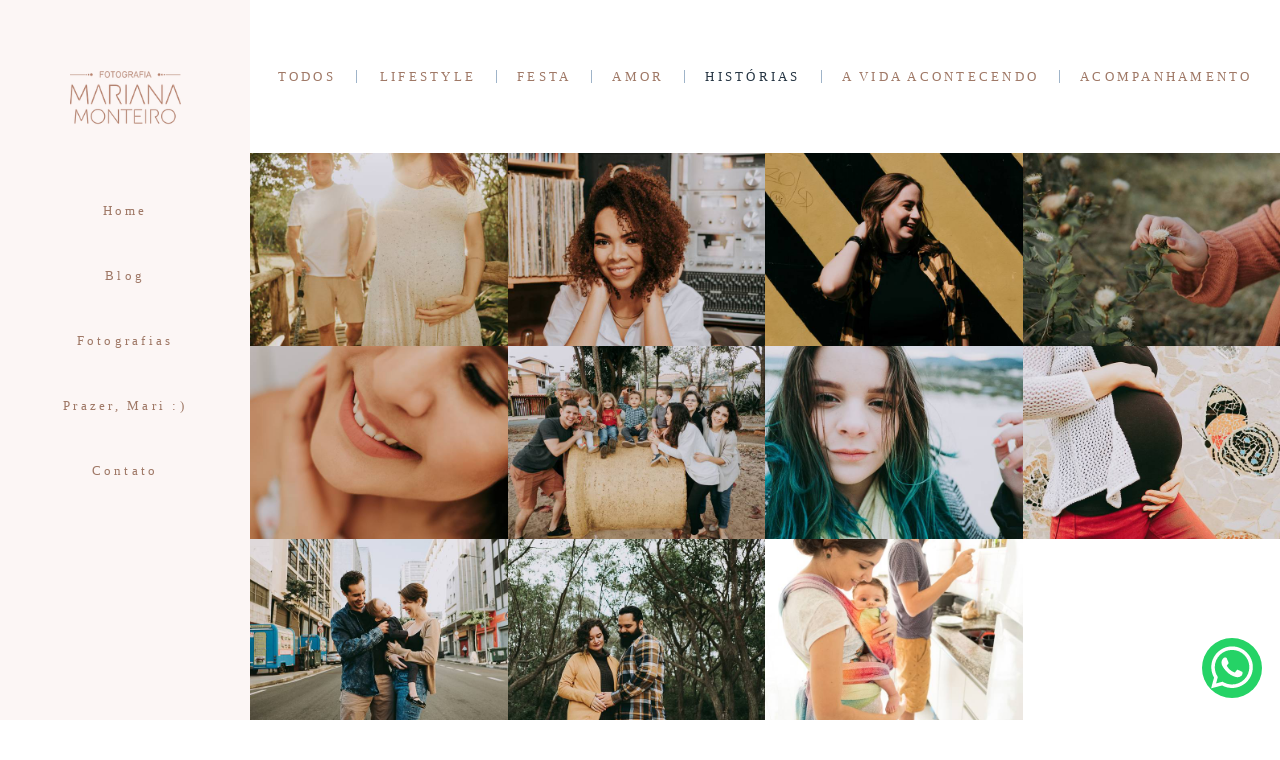

--- FILE ---
content_type: text/html; charset=utf-8
request_url: https://www.marimonteiro.com/portfolio/historias
body_size: 4910
content:
<!DOCTYPE html>
<html lang="pt-BR">

<head>
  <title>histórias - mariana monteiro</title>
  <meta charset="UTF-8">
  <meta name="description" content="Portfólio de histórias por mariana monteiro">
  <meta name="keywords" content="FOTOGRAFIA,FOTOGRAFIA LIFESTYLE,estúdio fotográfico campinas,estúdio fotográfico,festa infantil,fotografia documental,dicas de fotografia,dicas de ensaio fotográfico,estilo de vida,fotografia de crianças,fotografia de noivado,ensaio fotográfico,ensaio de casal,fotografia de família ,fotografia casamento civil,fotografia mini wedding,fotografia afetiva,fotografia documental,fotografia verdadeira,fotografia de verdade,fotografia brazil,fotos de familia,foto real,foto verdadeira,fotografia sincera,fotografia leve,fotografia simples,fotografa">
  <meta name="author" content="">
  <meta property="og:title" content="histórias - mariana monteiro">
  <meta property="og:description" content="Portfólio de histórias por mariana monteiro">
  <meta property="og:type" content="website">
  <meta property="og:url" content="https://www.marimonteiro.com/portfolio/historias">
  <meta property="og:image" itemprop="image" content="https://alfred.alboompro.com/crop/width/600/height/400/mode/jpeg/quality/70/url/storage.alboom.ninja/sites/2792/img/og_image/alr_5743.jpg?t=1633543876">
  <meta property="og:image:type" content="image/jpeg">
  <meta property="og:image:width" content="600">
  <meta property="og:image:height" content="400">
  <meta name="viewport" content="width=device-width, initial-scale=1.0, user-scalable=yes">
  <meta name="mobile-web-app-capable" content="yes">

  
      <!-- Canonical URL -->
    <link rel="canonical" href="https://www.marimonteiro.com/portfolio/historias">
  
  <link rel="shortcut icon" type="image/png" href="https://storage.alboom.ninja/sites/2792/img/mmfmarrom.png?t=1661567872" />  <meta name="google-site-verification" content="zRbOj3qm3Sz3fdG5jPYEgSo8MsLm3vq1JosLI2tJng4" />
      <link rel="stylesheet" href="https://bifrost.alboompro.com/static/boom-v3/themes/10/dist/css/main.min.css?v=2.8.594" id="cssPath">
          <link rel="stylesheet" href="https://bifrost.alboompro.com/static/boom-v3/assets/vendors/font-awesome/5.15.4/css/all.min.css?v=2.8.594">
  
  <style type="text/css">.boom-button, .cp__alboom-type{background-color:rgba(222, 186, 176, 1);border-color:rgba(129, 156, 162, 1);font-family:'CutiveMono';border-radius:14px;}
.boom-button, .cp__alboom-type, body .cp__alboom-type:hover{color:rgba(159, 120, 102, 1);}
.boom-button:hover, .cp__alboom-type:hover{background-color:rgba(129, 156, 162, 1);}
.boom-button:hover{border-color:rgba(172, 126, 84, 1);color:rgba(159, 120, 102, 1);}
.mhm__item{color:rgba(159, 120, 102, 1);}
.mhm__item:hover{color:rgba(129, 123, 126, 0.58);}
.main-header{background-color:rgba(239, 217, 213, 0.23);}
html, body, .contact-input{color:rgba(159, 120, 102, 1);}
.cs__title{color:rgba(159, 120, 102, 1);font-family:'CutiveMono';}
.fr-view a{color:rgba(159, 120, 102, 1);}
.fr-view a:hover{color:rgba(92, 68, 58, 1);}
.footer{background-color:rgba(254, 246, 248, 1);color:rgba(159, 120, 102, 1);}
.footer .boom-button, .footer .cp__alboom-type{background-color:rgba(222, 186, 176, 1);border-color:rgba(129, 156, 162, 1);color:rgba(159, 120, 102, 1);}
.footer .boom-button:hover, .footer .cp__alboom-type:hover{background-color:rgba(129, 156, 162, 1);border-color:rgba(222, 186, 176, 1);color:rgba(159, 120, 102, 1);}
.mh__menu{font-family:'CutiveMono';}
.b__info{color:rgba(255, 255, 255, 1);}
.b__info .b__heading{font-family:'CutiveMono';}
h2.cs__title{font-size:22px;}
html, body{font-family:'CutiveMono';font-size:13px;}
.b__info .b__subtitle{font-family:'CutiveMono';}
.mh__logo figure img{max-width:74%;max-height:74%;}
body.fullscreen:not(.page-home):not(.sidenav) .main-header{background-color:rgba(255, 255, 255, 1);}
body:not(.sidenav) .mhm__item{padding:10px 15px;}
body.sidenav .mhm__item{padding-top:15px;padding-bottom:15px;}
.post-v2 .post_container .post_content{font-family:'CutiveMono';}
.post-v2 > progress[value]::-moz-progress-bar{background-color:rgba(159, 120, 102, 1);}
.post-v2 > progress[value]::-webkit-progress-value{background-color:rgba(159, 120, 102, 1);}
.tag-container a.tag-item, .tag-container a.tag-item:hover{background-color:rgba(254, 246, 248, 1);}
.nav-drawer .ndc__item:hover{color:rgb(129, 123, 126);}</style>
  


  
  
  
  
  
  <script>
    window.templateId = 10  </script>
</head>

<body ontouchstart="" class="page-jobs sidenav fullscreen fullscreen-mobile 
  ">
  
  <div class="menu-container
    sidenav" id="menuContainer">

    <header class="main-header sidenav mh--a-center" id="mainHeader">

      <div class="container">
        <a href="/" class="mh__logo" title="Página inicial de mariana monteiro">
          <figure>
            <img src="https://alfred.alboompro.com/resize/width/370/height/150/quality/99/url/storage.alboom.ninja/sites/2792/img/logo/mmfmarrom.png?t=1612131136" alt="mariana monteiro" class=" accelerated">
          </figure>
        </a>
        <nav class="mh__menu mh__menu-separator-none" id="mainMenu">

          
              <a href="/home"  class="mhm__item">
                Home              </a>

            
              <a href="/blog"  class="mhm__item">
                Blog              </a>

            
              <a href="/portfolio"  class="mhm__item">
                Fotografias              </a>

            
              <a href="/sobre"  class="mhm__item">
                Prazer, Mari :)              </a>

            
              <a href="/contato"  class="mhm__item">
                Contato              </a>

                    </nav>
      </div>
    </header>

    <nav class="nav-drawer 
      light-light" id="navDrawer">
      <a href="/" class="nd__logo" title="Página inicial de mariana monteiro">'
        <figure>
          <img src="https://storage.alboom.ninja/sites/2792/img/logo/mmfmarrom.png?t=1612131136" alt="Logotipo de mariana monteiro">
        </figure>
      </a>
      <div class="nd__content">

        
            <a href="/home"  class="ndc__item mhm__item">
              Home            </a>

          
            <a href="/blog"  class="ndc__item mhm__item">
              Blog            </a>

          
            <a href="/portfolio"  class="ndc__item mhm__item">
              Fotografias            </a>

          
            <a href="/sobre"  class="ndc__item mhm__item">
              Prazer, Mari :)            </a>

          
            <a href="/contato"  class="ndc__item mhm__item">
              Contato            </a>

          
      </div>

      <div class="nd__social light-light">
        <ul class="nds-list">
                      <li class="ndsl__item mhm__item">
              <a href="https://facebook.com/marimonteiro.fotografia" target="_blank" title="Facebook de mariana monteiro">
                <i class="fab fa-facebook-f"></i>
              </a>
            </li>
                                <li class="ndsl__item mhm__item">
              <a href="https://instagram.com/marimonteiro.fotografia" target="_blank" title="Instagram de mariana monteiro">
                <i class="fab fa-instagram"></i>
              </a>
            </li>
                  </ul>
      </div>
    </nav>

    <a href="#" id="nav-hamburguer" class="nd__button no-link
        light-light" data-toggle-class="js-fixed" data-toggle-target="menuContainer">
      <i class="ndb__icon top"></i>
      <i class="ndb__icon middle"></i>
      <i class="ndb__icon bottom"></i>
    </a>

  </div>
<main class="main-content mc--jobs" id="jobsPage">

  <nav class="category-menu">
    <div class="container">
      <a href="/portfolio/trabalhos" class="cm__item">Todos</a>
      <a href="/portfolio/lifestyle" title="lifestyle"class="cm__item">lifestyle</a><a href="/portfolio/festa" title="festa"class="cm__item">festa</a><a href="/portfolio/amor" title="amor"class="cm__item">amor</a><a href="/portfolio/historias" title="histórias"class="cm__item cmi--active">histórias</a><a href="/portfolio/a-vida-acontecendo" title="a vida acontecendo"class="cm__item">a vida acontecendo</a><a href="/portfolio/acompanhamento" title="acompanhamento"class="cm__item">acompanhamento</a>    </div>
  </nav>

  <div class="content-section cs--portfolio cs--content-preview">
    <div class="container">
      <div class="cs__content" id="contentSection">
        

  <article class="content-preview cp--album-preview cp--type-photo col-3">
    <a href="/portfolio/historias/963819-a-espera-da-rosa" title="Confira o histórias de A espera da Rosa ">
      <div class="cp__thumbnail">
        <img src="[data-uri]" data-original="https://alfred.alboompro.com/crop/width/640/height/480/type/jpeg/quality/70/url/storage.alboom.ninja/sites/2792/albuns/963819/dscf9454.jpg?t=1645112101" alt="histórias de A espera da Rosa ">
        <span class="cp__alboom-type">Veja mais</span>
      </div>
      <div class="cp__container">
        <header class="cp__header">
          <h3 class="cp__title" title="A espera da Rosa ">A espera da Rosa </h3>
          <span class="cp__additional cp__description">histórias </span>

          <!-- Verifica se o álbum possui o local -->
                      <span class="cp__additional cp__city">vinhedo</span>
          
        </header>
        <span class="cp__alboom-type">Veja mais</span>
        <footer class="content-status"  data-album-id=963819 >
                      <span class="cst__item cst__item-views"><i class="fa fa-eye"></i><span class="album_views_update">1623</span></span>
          
                      <span class="cst__item cst__item-likes"><i class="fa fa-heart"></i><span class="album_likes_update">0</span></span>
                  </footer>
      </div>
    </a>
  </article>
  

  <article class="content-preview cp--album-preview cp--type-photo col-3">
    <a href="/portfolio/historias/952287-amanda" title="Confira o histórias de Amanda">
      <div class="cp__thumbnail">
        <img src="[data-uri]" data-original="https://alfred.alboompro.com/crop/width/640/height/480/type/jpeg/quality/70/url/storage.alboom.ninja/sites/2792/albuns/952287/amanda_76.jpg?t=1643291300" alt="histórias de Amanda">
        <span class="cp__alboom-type">Veja mais</span>
      </div>
      <div class="cp__container">
        <header class="cp__header">
          <h3 class="cp__title" title="Amanda">Amanda</h3>
          <span class="cp__additional cp__description">histórias </span>

          <!-- Verifica se o álbum possui o local -->
                      <span class="cp__additional cp__city">Olds Mobilia</span>
          
        </header>
        <span class="cp__alboom-type">Veja mais</span>
        <footer class="content-status"  data-album-id=952287 >
                      <span class="cst__item cst__item-views"><i class="fa fa-eye"></i><span class="album_views_update">1263</span></span>
          
                      <span class="cst__item cst__item-likes"><i class="fa fa-heart"></i><span class="album_likes_update">0</span></span>
                  </footer>
      </div>
    </a>
  </article>
  

  <article class="content-preview cp--album-preview cp--type-photo col-3">
    <a href="/portfolio/historias/947887-sem-titulo" title="Confira o histórias de Eloah">
      <div class="cp__thumbnail">
        <img src="[data-uri]" data-original="https://alfred.alboompro.com/crop/width/640/height/480/type/jpeg/quality/70/url/storage.alboom.ninja/sites/2792/albuns/947887/eloah_03.jpg?t=1642600245" alt="histórias de Eloah">
        <span class="cp__alboom-type">Veja mais</span>
      </div>
      <div class="cp__container">
        <header class="cp__header">
          <h3 class="cp__title" title="Eloah">Eloah</h3>
          <span class="cp__additional cp__description">histórias </span>

          <!-- Verifica se o álbum possui o local -->
                      <span class="cp__additional cp__city">Campinas</span>
          
        </header>
        <span class="cp__alboom-type">Veja mais</span>
        <footer class="content-status"  data-album-id=947887 >
                      <span class="cst__item cst__item-views"><i class="fa fa-eye"></i><span class="album_views_update">1096</span></span>
          
                      <span class="cst__item cst__item-likes"><i class="fa fa-heart"></i><span class="album_likes_update">1</span></span>
                  </footer>
      </div>
    </a>
  </article>
  

  <article class="content-preview cp--album-preview cp--type-photo col-3">
    <a href="/portfolio/historias/946986-grazy" title="Confira o histórias de Grazy">
      <div class="cp__thumbnail">
        <img src="[data-uri]" data-original="https://alfred.alboompro.com/crop/width/640/height/480/type/jpeg/quality/70/url/storage.alboom.ninja/sites/2792/albuns/946986/dscf8853.jpg?t=1642451222" alt="histórias de Grazy">
        <span class="cp__alboom-type">Veja mais</span>
      </div>
      <div class="cp__container">
        <header class="cp__header">
          <h3 class="cp__title" title="Grazy">Grazy</h3>
          <span class="cp__additional cp__description">histórias </span>

          <!-- Verifica se o álbum possui o local -->
          
        </header>
        <span class="cp__alboom-type">Veja mais</span>
        <footer class="content-status"  data-album-id=946986 >
                      <span class="cst__item cst__item-views"><i class="fa fa-eye"></i><span class="album_views_update">1273</span></span>
          
                      <span class="cst__item cst__item-likes"><i class="fa fa-heart"></i><span class="album_likes_update">0</span></span>
                  </footer>
      </div>
    </a>
  </article>
  

  <article class="content-preview cp--album-preview cp--type-photo col-3">
    <a href="/portfolio/historias/941714-thaina" title="Confira o histórias de Thaina">
      <div class="cp__thumbnail">
        <img src="[data-uri]" data-original="https://alfred.alboompro.com/crop/width/640/height/480/type/jpeg/quality/70/url/storage.alboom.ninja/sites/2792/albuns/941714/xe3f5930.jpg?t=1641481443" alt="histórias de Thaina">
        <span class="cp__alboom-type">Veja mais</span>
      </div>
      <div class="cp__container">
        <header class="cp__header">
          <h3 class="cp__title" title="Thaina">Thaina</h3>
          <span class="cp__additional cp__description">histórias </span>

          <!-- Verifica se o álbum possui o local -->
                      <span class="cp__additional cp__city">Joaquim Egídio</span>
          
        </header>
        <span class="cp__alboom-type">Veja mais</span>
        <footer class="content-status"  data-album-id=941714 >
                      <span class="cst__item cst__item-views"><i class="fa fa-eye"></i><span class="album_views_update">1282</span></span>
          
                      <span class="cst__item cst__item-likes"><i class="fa fa-heart"></i><span class="album_likes_update">1</span></span>
                  </footer>
      </div>
    </a>
  </article>
  

  <article class="content-preview cp--album-preview cp--type-photo col-3">
    <a href="/portfolio/historias/909538-uma-tarde-em-familia" title="Confira o histórias de Uma tarde em família">
      <div class="cp__thumbnail">
        <img src="[data-uri]" data-original="https://alfred.alboompro.com/crop/width/640/height/480/type/jpeg/quality/70/url/storage.alboom.ninja/sites/2792/albuns/909538/ensaio_familia_118.jpg?t=1634753056" alt="histórias de Uma tarde em família">
        <span class="cp__alboom-type">Veja mais</span>
      </div>
      <div class="cp__container">
        <header class="cp__header">
          <h3 class="cp__title" title="Uma tarde em família">Uma tarde em família</h3>
          <span class="cp__additional cp__description">histórias </span>

          <!-- Verifica se o álbum possui o local -->
                      <span class="cp__additional cp__city">Campinas</span>
          
        </header>
        <span class="cp__alboom-type">Veja mais</span>
        <footer class="content-status"  data-album-id=909538 >
                      <span class="cst__item cst__item-views"><i class="fa fa-eye"></i><span class="album_views_update">1417</span></span>
          
                      <span class="cst__item cst__item-likes"><i class="fa fa-heart"></i><span class="album_likes_update">0</span></span>
                  </footer>
      </div>
    </a>
  </article>
  

  <article class="content-preview cp--album-preview cp--type-photo col-3">
    <a href="/portfolio/historias/303187-malu" title="Confira o histórias de Maria">
      <div class="cp__thumbnail">
        <img src="[data-uri]" data-original="https://alfred.alboompro.com/crop/width/640/height/480/type/jpeg/quality/70/url/storage.alboom.ninja/sites/2792/albuns/303187/floripa_461.jpg?t=1534272389" alt="histórias de Maria">
        <span class="cp__alboom-type">Veja mais</span>
      </div>
      <div class="cp__container">
        <header class="cp__header">
          <h3 class="cp__title" title="Maria">Maria</h3>
          <span class="cp__additional cp__description">histórias </span>

          <!-- Verifica se o álbum possui o local -->
                      <span class="cp__additional cp__city">Florianópolis/SC</span>
          
        </header>
        <span class="cp__alboom-type">Veja mais</span>
        <footer class="content-status"  data-album-id=303187 >
                      <span class="cst__item cst__item-views"><i class="fa fa-eye"></i><span class="album_views_update">2073</span></span>
          
                      <span class="cst__item cst__item-likes"><i class="fa fa-heart"></i><span class="album_likes_update">3</span></span>
                  </footer>
      </div>
    </a>
  </article>
  

  <article class="content-preview cp--album-preview cp--type-photo col-3">
    <a href="/portfolio/historias/302975-vemclarice" title="Confira o histórias de Vem Clarice">
      <div class="cp__thumbnail">
        <img src="[data-uri]" data-original="https://alfred.alboompro.com/crop/width/640/height/480/type/jpeg/quality/70/url/storage.alboom.ninja/sites/2792/albuns/302975/8_meses_206.jpg?t=1534256032" alt="histórias de Vem Clarice">
        <span class="cp__alboom-type">Veja mais</span>
      </div>
      <div class="cp__container">
        <header class="cp__header">
          <h3 class="cp__title" title="Vem Clarice">Vem Clarice</h3>
          <span class="cp__additional cp__description">histórias </span>

          <!-- Verifica se o álbum possui o local -->
                      <span class="cp__additional cp__city">UNICAMP - Campinas/SP</span>
          
        </header>
        <span class="cp__alboom-type">Veja mais</span>
        <footer class="content-status"  data-album-id=302975 >
                      <span class="cst__item cst__item-views"><i class="fa fa-eye"></i><span class="album_views_update">1868</span></span>
          
                      <span class="cst__item cst__item-likes"><i class="fa fa-heart"></i><span class="album_likes_update">0</span></span>
                  </footer>
      </div>
    </a>
  </article>
  

  <article class="content-preview cp--album-preview cp--type-photo col-3">
    <a href="/portfolio/historias/302965-helena" title="Confira o histórias de Helena">
      <div class="cp__thumbnail">
        <img src="[data-uri]" data-original="https://alfred.alboompro.com/crop/width/640/height/480/type/jpeg/quality/70/url/storage.alboom.ninja/sites/2792/albuns/302965/dscf5431.jpg?t=1534255498" alt="histórias de Helena">
        <span class="cp__alboom-type">Veja mais</span>
      </div>
      <div class="cp__container">
        <header class="cp__header">
          <h3 class="cp__title" title="Helena">Helena</h3>
          <span class="cp__additional cp__description">histórias </span>

          <!-- Verifica se o álbum possui o local -->
                      <span class="cp__additional cp__city">Campinas/SP</span>
          
        </header>
        <span class="cp__alboom-type">Veja mais</span>
        <footer class="content-status"  data-album-id=302965 >
                      <span class="cst__item cst__item-views"><i class="fa fa-eye"></i><span class="album_views_update">1765</span></span>
          
                      <span class="cst__item cst__item-likes"><i class="fa fa-heart"></i><span class="album_likes_update">6</span></span>
                  </footer>
      </div>
    </a>
  </article>
  

  <article class="content-preview cp--album-preview cp--type-photo col-3">
    <a href="/portfolio/historias/303193-lis" title="Confira o histórias de Vem, Lis!">
      <div class="cp__thumbnail">
        <img src="[data-uri]" data-original="https://alfred.alboompro.com/crop/width/640/height/480/type/jpeg/quality/70/url/storage.alboom.ninja/sites/2792/albuns/303193/floripa_279.jpg?t=1534272738" alt="histórias de Vem, Lis!">
        <span class="cp__alboom-type">Veja mais</span>
      </div>
      <div class="cp__container">
        <header class="cp__header">
          <h3 class="cp__title" title="Vem, Lis!">Vem, Lis!</h3>
          <span class="cp__additional cp__description">histórias </span>

          <!-- Verifica se o álbum possui o local -->
                      <span class="cp__additional cp__city">Florianópolis/SC</span>
          
        </header>
        <span class="cp__alboom-type">Veja mais</span>
        <footer class="content-status"  data-album-id=303193 >
                      <span class="cst__item cst__item-views"><i class="fa fa-eye"></i><span class="album_views_update">1888</span></span>
          
                      <span class="cst__item cst__item-likes"><i class="fa fa-heart"></i><span class="album_likes_update">0</span></span>
                  </footer>
      </div>
    </a>
  </article>
  

  <article class="content-preview cp--album-preview cp--type-photo col-3">
    <a href="/portfolio/historias/240018-umdiadesses" title="Confira o histórias de Um dia desses... na vida da Helena | Ensaio documental ">
      <div class="cp__thumbnail">
        <img src="[data-uri]" data-original="https://alfred.alboompro.com/crop/width/640/height/480/type/jpeg/quality/70/url/storage.alboom.ninja/sites/2792/albuns/240018/helena_47.jpg?t=1523041508" alt="histórias de Um dia desses... na vida da Helena | Ensaio documental ">
        <span class="cp__alboom-type">Veja mais</span>
      </div>
      <div class="cp__container">
        <header class="cp__header">
          <h3 class="cp__title" title="Um dia desses... na vida da Helena | Ensaio documental ">Um dia desses... na vida da Helena | Ensaio documental </h3>
          <span class="cp__additional cp__description">histórias </span>

          <!-- Verifica se o álbum possui o local -->
          
        </header>
        <span class="cp__alboom-type">Veja mais</span>
        <footer class="content-status"  data-album-id=240018 >
                      <span class="cst__item cst__item-views"><i class="fa fa-eye"></i><span class="album_views_update">2547</span></span>
          
                      <span class="cst__item cst__item-likes"><i class="fa fa-heart"></i><span class="album_likes_update">138</span></span>
                  </footer>
      </div>
    </a>
  </article>
        </div>
    </div>
      </div>

</main>
  

  <footer class="footer f--full " id="infoFooter">
    <div class="container">
      
              <section class="col-5 col-480-12 f__section fs--about">
          <h3 class="fs__title">Sobre mim</h3>
          <div class="fs__content">
                        <img class="fsc__image"  data-original="https://alfred.alboompro.com/resize/width/300/quality/70/url/storage.alboom.ninja/sites/2792/img/sobre/mari5079.jpg?t=1767708550" src="[data-uri]" alt="Sobre mariana monteiro" />
            <div class="fsc__text">
                          A fotografia me escolheu, me encontrou no meio da minha caminhada e eu nunca mais fui a mesma. A arte de observar, captar, desenhar com a luz e, mais do que isso, me deparar dia após dia com novas histórias alimenta a minha vida. Momentos importantes merecem ...              <p>
                <a href="/sobre" class="boom-button" title="Conheça um pouco mais sobre mariana monteiro" class="fcac__link">Saiba mais</a>
              </p>
            </div>
          </div>
        </section>
      
              <section class="col-4 col-480-12 f__section fs--facebook">
          <h3 class="fs__title">Facebook</h3>
          <div class="fs__content">
                      </div>
        </section>
      
      <section class="col-3 col-480-12 f__section fs--contact">
                  <h3 class="fs__title">Vamos conversar!?</h3>
          <div class="fs__content">

          <ul class="fs__info">
                        <li class="fsi__item">
              <span class="fsii__text">
                19988390860                              </span>
            </li>
            
                        <li class="fsi__item">
              <span class="fsii__text">
                <i class="fab fa-whatsapp whats_icon"></i> <a href="https://api.whatsapp.com/send?phone=5519988390860" class="fsii__link whats_link" target="_blank">Enviar mensagem</a>
              </span>
            </li>
            
                        <li class="fsi__item">
              <span class="fsii__text">
                mariana@marimonteiro.com              </span>
            </li>
            
            
                        <li class="fsi__item">
              <span class="fsii__text">
                Campinas                 / SP              </span>
            </li>
            
          </ul>
        
                      
<ul class="social-list">
      <li class="sl__item">
      <a href="https://facebook.com/marimonteiro.fotografia" target="_blank" title="Facebook de mariana monteiro">
        <i class="fab fa-facebook-f"></i>
      </a>
  </li>
      <li class="sl__item">
      <a href="https://instagram.com/marimonteiro.fotografia" target="_blank" title="Instagram de mariana monteiro">
        <i class="fab fa-instagram"></i>
      </a>
  </li>
                </ul>
          
                      <a class="boom-button" href="/contato" title="Entre em contato">Contato</a>                  </div>
      </section>
    </div>
  </footer>

  
  
      <div class="whatsapp-button whatsapp-right whatsapp-big">
              <div class="whatsapp-message">
          <div class="whatsapp-message-close">&#10005;</div>
          <a target="_blank" href="https://api.whatsapp.com/send?phone=5519988390860&text=Olá, estava visitando seu site e me interessei pelo seu trabalho.">
            Olá, em que posso ajudar? Sinta-se a vontade em me chamar no Whats.          </a>
        </div>
            <a class="whatsapp-icon" target="_blank" href="https://api.whatsapp.com/send?phone=5519988390860&text=Olá, estava visitando seu site e me interessei pelo seu trabalho.">
        <img src="https://bifrost.alboompro.com/static/icon/whatsapp/flat.svg" alt="Logo do Whatsapp" />
      </a>
    </div>
  
    <div class="main-footer" id="mainFooter">
    <a href="#" id="goTop" class="go-top fade no-link" title="Ir para o topo">
      <i class="fa fa-chevron-up"></i>
    </a>

          <div class="footer-alboom">
        <div class="container alboom-credits">
          <a href="https://www.alboompro.com/?ref=2044" target="_blank" title="Alboom - Prosite">
            Feito com <b>Alboom</b>                      </a>
        </div>
      </div>
      </div>

  <script src="https://bifrost.alboompro.com/static/boom-v3/assets/vendors/libj/2.2.4/libj.min.js?v=2.8.594"></script>

  
  
  

  
      <script src="https://bifrost.alboompro.com/static/boom-v3/dist/main.min.js?v=2.8.594"></script>
  
  
  
  
  
  
  
  
    </body>

  </html>

--- FILE ---
content_type: text/css
request_url: https://bifrost.alboompro.com/static/boom-v3/themes/10/dist/css/main.min.css?v=2.8.594
body_size: 27549
content:
.fr-view img,.fr-view table{max-width:100%}.fr-view .fr-video>*,.fr-view img.fr-bordered{-webkit-box-sizing:content-box;-moz-box-sizing:content-box}.fr-view .fr-file,.fr-view .fr-video,.fr-view img,img.fr-view{position:relative}.fr-view img{height:auto !important}.clearfix::after{clear:both;display:block;content:""}.fr-view strong{font-weight:700}.fr-view table{border:0;border-collapse:collapse;empty-cells:show}.fr-view table.fr-dashed-borders td,.fr-view table.fr-dashed-borders th{border-style:dashed}.fr-view table.fr-alternate-rows tbody tr:nth-child(2n){background:#f5f5f5}.fr-view table td,.fr-view table th{border:1px solid #ddd}.fr-view table td:empty,.fr-view table th:empty{height:20px}.fr-view table td.fr-highlighted,.fr-view table th.fr-highlighted{border:1px double red}.fr-view table td.fr-thick,.fr-view table th.fr-thick{border-width:2px}.fr-view table th{background:#e6e6e6}.fr-view hr{clear:both;user-select:none;-o-user-select:none;-moz-user-select:none;-khtml-user-select:none;-webkit-user-select:none;-ms-user-select:none;page-break-after:always}.fr-view .fr-file::after{position:relative;content:"\1F4CE";font-weight:400}.fr-view pre{white-space:pre-wrap;word-wrap:break-word}.fr-view blockquote{display:inline-block;border-left:solid 2px #000;margin-left:0;padding-left:5px;color:#000}.fr-view blockquote blockquote{border-color:#00bcd4;color:#00bcd4}.fr-view blockquote blockquote blockquote{border-color:#43a047;color:#43a047}.fr-view span.fr-emoticon{font-weight:400;font-family:"Apple Color Emoji","Segoe UI Emoji",NotoColorEmoji,"Segoe UI Symbol","Android Emoji",EmojiSymbols;display:inline;line-height:0}.fr-view a.fr-strong,a.fr-view.fr-strong{font-weight:700}.fr-view span.fr-emoticon.fr-emoticon-img{background-repeat:no-repeat !important;font-size:inherit;height:1em;width:1em;min-height:20px;min-width:20px;display:inline-block;margin:-.1em .1em .1em;line-height:1;vertical-align:middle}.fr-view .fr-text-gray{color:#aaa !important}.fr-view a{color:#00f;text-decoration:underline}.fr-view a.fr-green,a.fr-view.fr-green{color:green}.fr-view .fr-text-bordered{border-top:solid 1px #222;border-bottom:solid 1px #222;padding:10px 0}.fr-view .fr-text-spaced{letter-spacing:1px}.fr-view .fr-text-uppercase{text-transform:uppercase}.fr-view img.fr-dib{margin:5px auto;display:block;float:none;vertical-align:top}.fr-view img.fr-dib.fr-fil{margin-left:0}.fr-view img.fr-dib.fr-fir{margin-right:0}.fr-view img.fr-dii{display:inline-block;float:none;vertical-align:bottom;margin-left:5px;margin-right:5px;max-width:calc(100% - (2 * 5px))}.fr-view img.fr-dii.fr-fil{float:left;margin:0 0 10px;padding:0 10px;max-width:calc(100% - 5px)}.fr-view img.fr-dii.fr-fir{float:right;margin:5px 0 5px 5px;max-width:calc(100% - 5px)}.fr-view img.fr-rounded{border-radius:100%;-moz-border-radius:100%;-webkit-border-radius:100%;-moz-background-clip:padding;-webkit-background-clip:padding-box;background-clip:padding-box}.fr-view img.fr-bordered{border:10px solid #ccc;box-sizing:content-box}.fr-view .fr-video{text-align:center}.fr-view .fr-video>*{box-sizing:content-box;max-width:100%;border:0}.fr-view .fr-video.fr-dvb{display:block;clear:both}.fr-view .fr-video.fr-dvb.fr-fvl{text-align:left}.fr-view .fr-video.fr-dvb.fr-fvr{text-align:right}.fr-view .fr-video.fr-dvi{display:inline-block}.fr-view .fr-video.fr-dvi.fr-fvl{float:left}.fr-view .fr-video.fr-dvi.fr-fvr{float:right}.fr-view button.fr-rounded,.fr-view input.fr-rounded,.fr-view textarea.fr-rounded{border-radius:10px;-moz-border-radius:10px;-webkit-border-radius:10px;-moz-background-clip:padding;-webkit-background-clip:padding-box;background-clip:padding-box}.fr-view button.fr-large,.fr-view input.fr-large,.fr-view textarea.fr-large{font-size:24px}img.fr-view{max-width:100%}img.fr-view.fr-dib{margin:5px auto;display:block;float:none;vertical-align:top}img.fr-view.fr-dib.fr-fil{margin-left:0}img.fr-view.fr-dib.fr-fir{margin-right:0}img.fr-view.fr-dii{display:inline-block;float:none;vertical-align:bottom;margin-left:5px;margin-right:5px;max-width:calc(100% - (2 * 5px))}img.fr-view.fr-dii.fr-fil{float:left;margin:5px 5px 5px 0;max-width:calc(100% - 5px)}img.fr-view.fr-dii.fr-fir{float:right;margin:5px 0 5px 5px;max-width:calc(100% - 5px)}img.fr-view.fr-rounded{border-radius:100%;-moz-border-radius:100%;-webkit-border-radius:100%;-moz-background-clip:padding;-webkit-background-clip:padding-box;background-clip:padding-box}img.fr-view.fr-bordered{border:10px solid #ccc;-webkit-box-sizing:content-box;-moz-box-sizing:content-box;box-sizing:content-box}img.img-responsive.fr-dib{display:inline-block;padding:0 5px}.img-responsive.img-left.fr-dib{float:left;padding:0 20px 0 0}.img-responsive.img-right.fr-dib{float:right;padding:0 0 0 20px}img.col-md-12{padding:0}.bloco-post-delete{display:none}.ba-img-left img.img-responsive.fr-dib{float:left}.fr-view h2,.fr-view h3,.fr-view h4{margin-bottom:10px;line-height:1em}.fr-view h2{font-size:30px}.fr-view h3{font-size:24px}.fr-view h4{font-size:18px}.owl-carousel,.owl-carousel .owl-item{-webkit-tap-highlight-color:transparent;position:relative}.owl-carousel{display:none;width:100%;z-index:1}.owl-carousel .owl-stage{position:relative;-ms-touch-action:pan-Y}.owl-carousel .owl-stage:after{content:".";display:block;clear:both;visibility:hidden;line-height:0;height:0}.owl-carousel .owl-stage-outer{position:relative;overflow:hidden;-webkit-transform:translate3d(0,0,0)}.owl-carousel .owl-item{min-height:1px;float:left}body:not(.fullscreen) .owl-carousel .owl-item{-webkit-backface-visibility:hidden;-webkit-touch-callout:none}.owl-carousel .owl-item img{display:block;width:100%}.owl-carousel .owl-dots.disabled,.owl-carousel .owl-nav.disabled{display:none}.owl-carousel .owl-dot,.owl-carousel .owl-nav .owl-next,.owl-carousel .owl-nav .owl-prev{cursor:pointer;cursor:hand;-webkit-user-select:none;-khtml-user-select:none;-moz-user-select:none;-ms-user-select:none;user-select:none}.owl-carousel.owl-loaded{display:block}.owl-carousel.owl-loading{opacity:0;display:block}.owl-carousel.owl-hidden{opacity:0}.owl-carousel.owl-refresh .owl-item{display:none}.owl-carousel.owl-drag .owl-item{-webkit-user-select:none;-moz-user-select:none;-ms-user-select:none;user-select:none}.owl-carousel.owl-grab{cursor:move;cursor:grab}.owl-carousel.owl-rtl{direction:rtl}.owl-carousel.owl-rtl .owl-item{float:right}.no-js .owl-carousel{display:block}.owl-carousel .animated{animation-duration:1s;animation-fill-mode:both}.owl-carousel .owl-animated-in{z-index:0}.owl-carousel .owl-animated-out{z-index:1}.owl-carousel .fadeOut{animation-name:fadeOut}@keyframes fadeOut{0%{opacity:1}100%{opacity:0}}.owl-height{transition:height .5s ease-in-out}.owl-carousel .owl-item .owl-lazy{opacity:0;transition:opacity .4s ease}.owl-carousel .owl-item img.owl-lazy{transform-style:preserve-3d}.owl-carousel .owl-video-wrapper{position:relative;height:100%;background:#000}.owl-carousel .owl-video-play-icon{position:absolute;height:80px;width:80px;left:50%;top:50%;margin-left:-40px;margin-top:-40px;background:url("vendors/owl-carousel/owl.video.play.png") no-repeat;cursor:pointer;z-index:1;-webkit-backface-visibility:hidden;transition:transform .1s ease}.owl-carousel .owl-video-play-icon:hover{-ms-transform:scale(1.3,1.3);transform:scale(1.3,1.3)}.owl-carousel .owl-video-playing .owl-video-play-icon,.owl-carousel .owl-video-playing .owl-video-tn{display:none}.owl-carousel .owl-video-tn{opacity:0;height:100%;background-position:center center;background-repeat:no-repeat;background-size:contain;transition:opacity .4s ease}.owl-carousel .owl-video-frame{position:relative;z-index:1;height:100%;width:100%}.owl-theme .owl-dots,.owl-theme .owl-nav{text-align:center;-webkit-tap-highlight-color:transparent}.owl-theme .owl-nav{margin-top:10px}.owl-theme .owl-nav [class*=owl-]{color:#FFF;font-size:14px;margin:5px;padding:4px 7px;background:#d6d6d6;display:inline-block;cursor:pointer;border-radius:3px}.owl-theme .owl-nav [class*=owl-]:hover{background:#869791;color:#FFF;text-decoration:none}.owl-theme .owl-nav .disabled{opacity:.5;cursor:default}.owl-theme .owl-nav.disabled+.owl-dots{margin-top:10px}.owl-theme .owl-dots .owl-dot{display:inline-block;zoom:1}.owl-theme .owl-dots .owl-dot span{width:10px;height:10px;margin:5px 7px;background:#d6d6d6;display:block;-webkit-backface-visibility:visible;transition:opacity .2s ease;border-radius:30px}.owl-theme .owl-dots .owl-dot.active span,.owl-theme .owl-dots .owl-dot:hover span{background:#869791}body.hidden-scroll{overflow:hidden}.sl-overlay{position:fixed;left:0;right:0;top:0;bottom:0;background:#000;opacity:.8;display:none;z-index:1006;will-change:opacity}.sl-wrapper{z-index:1000}.sl-wrapper button{width:auto;height:auto;border:0;background:0;color:#fff;padding:0;cursor:pointer;line-height:0}.sl-wrapper button:active,.sl-wrapper button:focus{outline:0}.sl-wrapper .sl-close{display:none;position:fixed;right:30px;top:30px;z-index:1015}.sl-wrapper .sl-counter{display:none;position:fixed;top:30px;left:30px;z-index:1015}.sl-wrapper .sl-navigation{width:100%;display:none}.sl-wrapper .sl-navigation button{position:fixed;top:50%;margin-top:-10px;height:30px;width:30px;line-height:30px;text-align:center;display:block;z-index:1015;font-family:arial sans-serif;font-size:46px}.sl-wrapper .sl-navigation button.sl-next{right:40px}.sl-wrapper .sl-navigation button.sl-prev{left:40px}.sl-wrapper .sl-image{position:fixed;-ms-touch-action:none;touch-action:none;z-index:10000}.sl-wrapper .sl-image img{margin:0;padding:0;display:block}.sl-wrapper .sl-image iframe{border:0;background:#000}.sl-wrapper .sl-image .sl-caption{display:none;padding:10px;color:#fff;background:#000;opacity:.8;position:absolute;bottom:0;left:0;right:0}.sl-wrapper .sl-image .sl-caption.pos-top{bottom:auto;top:0}.sl-wrapper .sl-image .sl-caption.pos-outside{bottom:auto}.sl-wrapper .sl-image .sl-download{display:none;position:absolute;bottom:5px;right:5px;color:#fff;z-index:1005}.sl-spinner{display:none;border:5px solid #333;border-radius:40px;height:40px;left:50%;margin:-20px 0 0 -20px;opacity:0;position:fixed;top:50%;width:40px;z-index:1007;-webkit-animation:pulsate 1s ease-out infinite;-moz-animation:pulsate 1s ease-out infinite;-ms-animation:pulsate 1s ease-out infinite;-o-animation:pulsate 1s ease-out infinite;animation:pulsate 1s ease-out infinite}.sl-scrollbar-measure{position:absolute;top:-9999px;width:50px;height:50px;overflow:scroll}.bs--grid .b__cover--container[data-slb-src]{z-index:2;width:100%;height:100%;cursor:pointer;overflow:hidden}.bs--grid .b__cover--container[data-slb-src]:before{z-index:2;content:'';display:block;width:100%;height:100%;position:absolute;background:#000;opacity:0;transition:.3s ease-in-out;transition-property:opacity}.bs--grid .b__cover--container[data-slb-src]:after{z-index:2;content:'';background-image:url("https://storage.alboom.ninja/static/boom-v3/assets/images/zoom-icon.png");background-repeat:no-repeat;background-size:100%;position:absolute;top:50%;left:50%;opacity:0;transform:translate(-50%,-50%);transition:opacity .3s ease-in-out;transition-property:opacity,transform;display:block;width:28px;height:28px}.bs--grid .b__cover--container[data-slb-src]:hover:before{opacity:.6}.bs--grid .b__cover--container[data-slb-src]:hover:after{opacity:1;transform:translate(-50%,-50%)}@media screen and (max-width:767px){.sl-wrapper .sl-navigation button.sl-next{right:15px}.sl-wrapper .sl-navigation button.sl-prev{left:15px}.bs--grid .b__cover--container[data-slb-src],.bs--grid .b__cover--container[data-slb-src]:after,.bs--grid .b__cover--container[data-slb-src]:before,.bs--grid .b__cover--container[data-slb-src]:hover:after,.bs--grid .b__cover--container[data-slb-src]:hover:before{display:none}.bs--grid-mobile .b__cover--container-mobile[data-slb-src]{z-index:2;width:100%;height:100%;cursor:pointer;overflow:hidden}.bs--grid-mobile .b__cover--container-mobile[data-slb-src]:before{z-index:2;content:'';display:block;width:100%;height:100%;position:absolute;background:#000;opacity:0;transition:.3s ease-in-out;transition-property:opacity}.bs--grid-mobile .b__cover--container-mobile[data-slb-src]:after{z-index:2;content:'';background-image:url("https://storage.alboom.ninja/static/boom-v3/assets/images/zoom-icon.png");background-repeat:no-repeat;background-size:100%;position:absolute;top:50%;left:50%;opacity:0;transform:translate(-50%,-50%);transition:opacity .3s ease-in-out;transition-property:opacity,transform;display:block;width:28px;height:28px}.bs--grid-mobile .b__cover--container-mobile[data-slb-src]:hover:before{opacity:.6}.bs--grid-mobile .b__cover--container-mobile[data-slb-src]:hover:after{opacity:1;transform:translate(-50%,-50%)}}@-webkit-keyframes pulsate{0%{transform:scale(.1);opacity:0}50%{opacity:1}100%{transform:scale(1.2);opacity:0}}@keyframes pulsate{0%{transform:scale(.1);opacity:0}50%{opacity:1}100%{transform:scale(1.2);opacity:0}}@-moz-keyframes pulsate{0%{transform:scale(.1);opacity:0}50%{opacity:1}100%{transform:scale(1.2);opacity:0}}@-o-keyframes pulsate{0%{transform:scale(.1);opacity:0}50%{opacity:1}100%{transform:scale(1.2);opacity:0}}@-ms-keyframes pulsate{0%,100%{opacity:0}0%{transform:scale(.1)}50%{opacity:1}100%{transform:scale(1.2)}}/*! Swipebox v1.3.0 | Constantin Saguin csag.co | MIT License | github.com/brutaldesign/swipebox */html.swipebox-html.swipebox-touch{overflow:hidden !important}#swipebox-overlay img{border:none !important}#swipebox-overlay{width:100%;height:100%;position:fixed;top:0;left:0;z-index:99999 !important;overflow:hidden;-webkit-user-select:none;-moz-user-select:none;-ms-user-select:none;user-select:none}#swipebox-container{position:relative;width:100%;height:100%}#swipebox-slider{-webkit-transition:-webkit-transform .4s ease;transition:transform .4s ease;height:100%;left:0;top:0;width:100%;white-space:nowrap;position:absolute;display:none;cursor:pointer}#swipebox-slider .slide{height:100%;width:100%;line-height:1px;text-align:center;display:inline-block}#swipebox-slider .slide:before{content:"";display:inline-block;height:50%;width:1px;margin-right:-1px}#swipebox-slider .slide .swipebox-inline-container,#swipebox-slider .slide .swipebox-video-container,#swipebox-slider .slide img{display:inline-block;max-height:90%;max-width:100%;margin:0;padding:0;width:auto;height:auto;vertical-align:middle;object-fit:contain}#swipebox-slider .slide .swipebox-video-container{background:0;max-width:1140px;max-height:100%;width:100%;padding:5%;-webkit-box-sizing:border-box;box-sizing:border-box}#swipebox-slider .slide .swipebox-video-container .swipebox-video{width:100%;height:0;padding-bottom:56.25%;overflow:hidden;position:relative}#swipebox-slider .slide .swipebox-video-container .swipebox-video iframe{width:100% !important;height:100% !important;position:absolute;top:0;left:0}#swipebox-slider .slide-loading{background:url("vendors/swipebox/img/loader.gif") no-repeat center center}#swipebox-bottom-bar,#swipebox-top-bar{-webkit-transition:.5s;transition:.5s;position:absolute;left:0;z-index:999;height:50px;width:100%}#swipebox-bottom-bar{bottom:50px}#swipebox-bottom-bar.visible-bars{-webkit-transform:translate3d(0,-50px,0);transform:translate3d(0,-50px,0)}#swipebox-top-bar{top:50px}#swipebox-top-bar.visible-bars{-webkit-transform:translate3d(0,50px,0);transform:translate3d(0,50px,0)}#swipebox-title{display:block;width:100%;text-align:center}#swipebox-close,#swipebox-next,#swipebox-prev{position:absolute;top:50%;display:flex;align-items:center;justify-content:center;width:50px;height:50px;padding:0 !important;background-color:transparent !important;border:0 !important;cursor:pointer;transform:translateY(-50%)}#swipebox-close::after,#swipebox-next::after,#swipebox-prev::after{top:0;display:inline-block;font-size:25px;color:#fff}#swipebox-arrows{display:block;margin:0 auto;width:100%;height:50px}#swipebox-prev{left:20px}#swipebox-next{right:20px}#swipebox-close{position:absolute;top:30px;right:30px;z-index:9999;display:inline-block;width:30px;height:30px}#swipebox-close::after,#swipebox-close::before{position:absolute;display:block;width:25px;height:3px;background-color:#676767;border-radius:10px;content:'';transition:background-color .2s ease-in-out}#swipebox-close::before{transform:rotate(45deg);transform-origin:0 50%}#swipebox-close::after{transform:translateX(-7px) rotate(-45deg);transform-origin:100% 50%}#swipebox-close:hover::after,#swipebox-close:hover::before{background-color:#fff}#swipebox-next::after,#swipebox-next::before,#swipebox-prev::after,#swipebox-prev::before{position:absolute;top:20px;display:block;width:28px;height:3px;background-color:#676767;content:'';transition:background-color .3s ease-in-out}#swipebox-next:hover::after,#swipebox-next:hover::before,#swipebox-prev:hover::after,#swipebox-prev:hover::before{background-color:#fff}#swipebox-prev::before{transform:rotate(-45deg);transform-origin:0 110%}#swipebox-prev::after{transform:rotate(45deg);transform-origin:0 -10%}#swipebox-next::before{transform:rotate(45deg);transform-origin:100% 110%}#swipebox-next::after{transform:rotate(-45deg);transform-origin:100% -10%}.swipebox-no-close-button #swipebox-close{display:none}#swipebox-next.disabled,#swipebox-prev.disabled{opacity:.3}.swipebox-no-touch #swipebox-overlay.rightSpring #swipebox-slider{-webkit-animation:rightSpring .3s;animation:rightSpring .3s}.swipebox-no-touch #swipebox-overlay.leftSpring #swipebox-slider{-webkit-animation:leftSpring .3s;animation:leftSpring .3s}.swipebox-touch #swipebox-container:after,.swipebox-touch #swipebox-container:before{-webkit-backface-visibility:hidden;backface-visibility:hidden;-webkit-transition:all .3s ease;transition:all .3s ease;content:' ';position:absolute;z-index:999;top:0;height:100%;width:20px;opacity:0}.swipebox-touch #swipebox-container:before{left:0;-webkit-box-shadow:inset 10px 0 10px -8px #656565;box-shadow:inset 10px 0 10px -8px #656565}.swipebox-touch #swipebox-container:after{right:0;-webkit-box-shadow:inset -10px 0 10px -8px #656565;box-shadow:inset -10px 0 10px -8px #656565}.swipebox-touch #swipebox-overlay.leftSpringTouch #swipebox-container:before{opacity:1}.swipebox-touch #swipebox-overlay.rightSpringTouch #swipebox-container:after{opacity:1}@-webkit-keyframes rightSpring{0%{left:0}50%{left:-30px}100%{left:0}}@keyframes rightSpring{0%{left:0}50%{left:-30px}100%{left:0}}@-webkit-keyframes leftSpring{0%{left:0}50%{left:30px}100%{left:0}}@keyframes leftSpring{0%{left:0}50%{left:30px}100%{left:0}}@media screen and (min-width:800px){#swipebox-close{right:30px}#swipebox-arrows{width:92%;max-width:800px}}#swipebox-overlay{background-color:rgba(0,0,0,.8)}#swipebox-bottom-bar,#swipebox-top-bar{background:0;opacity:.95}#swipebox-top-bar{color:#fff !important;font-size:15px;line-height:43px;font-family:Helvetica,Arial,sans-serif}@font-face{font-family:themify;src:url("https://storage.alboom.ninja/static/boom-v3/assets/vendors/themify-icons/fonts/themify.eot?-fvbane");src:url("https://storage.alboom.ninja/static/boom-v3/assets/vendors/themify-icons/fonts/themify.eot?#iefix-fvbane") format('embedded-opentype'),url("https://storage.alboom.ninja/static/boom-v3/assets/vendors/themify-icons/fonts/themify.woff?-fvbane") format('woff'),url("https://storage.alboom.ninja/static/boom-v3/assets/vendors/themify-icons/fonts/themify.ttf?-fvbane") format('truetype'),url("https://storage.alboom.ninja/static/boom-v3/assets/vendors/themify-icons/fonts/themify.svg?-fvbane#themify") format('svg');font-weight:400;font-style:normal}[class*=" ti-"],[class^=ti-]{font-family:themify;speak:none;font-style:normal;font-weight:400;font-variant:normal;text-transform:none;line-height:1;-webkit-font-smoothing:antialiased;-moz-osx-font-smoothing:grayscale}.ti-wand:before{content:"\e600"}.ti-volume:before{content:"\e601"}.ti-user:before{content:"\e602"}.ti-unlock:before{content:"\e603"}.ti-unlink:before{content:"\e604"}.ti-trash:before{content:"\e605"}.ti-thought:before{content:"\e606"}.ti-target:before{content:"\e607"}.ti-tag:before{content:"\e608"}.ti-tablet:before{content:"\e609"}.ti-star:before{content:"\e60a"}.ti-spray:before{content:"\e60b"}.ti-signal:before{content:"\e60c"}.ti-shopping-cart:before{content:"\e60d"}.ti-shopping-cart-full:before{content:"\e60e"}.ti-settings:before{content:"\e60f"}.ti-search:before{content:"\e610"}.ti-zoom-in:before{content:"\e611"}.ti-zoom-out:before{content:"\e612"}.ti-cut:before{content:"\e613"}.ti-ruler:before{content:"\e614"}.ti-ruler-pencil:before{content:"\e615"}.ti-ruler-alt:before{content:"\e616"}.ti-bookmark:before{content:"\e617"}.ti-bookmark-alt:before{content:"\e618"}.ti-reload:before{content:"\e619"}.ti-plus:before{content:"\e61a"}.ti-pin:before{content:"\e61b"}.ti-pencil:before{content:"\e61c"}.ti-pencil-alt:before{content:"\e61d"}.ti-paint-roller:before{content:"\e61e"}.ti-paint-bucket:before{content:"\e61f"}.ti-na:before{content:"\e620"}.ti-mobile:before{content:"\e621"}.ti-minus:before{content:"\e622"}.ti-medall:before{content:"\e623"}.ti-medall-alt:before{content:"\e624"}.ti-marker:before{content:"\e625"}.ti-marker-alt:before{content:"\e626"}.ti-arrow-up:before{content:"\e627"}.ti-arrow-right:before{content:"\e628"}.ti-arrow-left:before{content:"\e629"}.ti-arrow-down:before{content:"\e62a"}.ti-lock:before{content:"\e62b"}.ti-location-arrow:before{content:"\e62c"}.ti-link:before{content:"\e62d"}.ti-layout:before{content:"\e62e"}.ti-layers:before{content:"\e62f"}.ti-layers-alt:before{content:"\e630"}.ti-key:before{content:"\e631"}.ti-import:before{content:"\e632"}.ti-image:before{content:"\e633"}.ti-heart:before{content:"\e634"}.ti-heart-broken:before{content:"\e635"}.ti-hand-stop:before{content:"\e636"}.ti-hand-open:before{content:"\e637"}.ti-hand-drag:before{content:"\e638"}.ti-folder:before{content:"\e639"}.ti-flag:before{content:"\e63a"}.ti-flag-alt:before{content:"\e63b"}.ti-flag-alt-2:before{content:"\e63c"}.ti-eye:before{content:"\e63d"}.ti-export:before{content:"\e63e"}.ti-exchange-vertical:before{content:"\e63f"}.ti-desktop:before{content:"\e640"}.ti-cup:before{content:"\e641"}.ti-crown:before{content:"\e642"}.ti-comments:before{content:"\e643"}.ti-comment:before{content:"\e644"}.ti-comment-alt:before{content:"\e645"}.ti-close:before{content:"\e646"}.ti-clip:before{content:"\e647"}.ti-angle-up:before{content:"\e648"}.ti-angle-right:before{content:"\e649"}.ti-angle-left:before{content:"\e64a"}.ti-angle-down:before{content:"\e64b"}.ti-check:before{content:"\e64c"}.ti-check-box:before{content:"\e64d"}.ti-camera:before{content:"\e64e"}.ti-announcement:before{content:"\e64f"}.ti-brush:before{content:"\e650"}.ti-briefcase:before{content:"\e651"}.ti-bolt:before{content:"\e652"}.ti-bolt-alt:before{content:"\e653"}.ti-blackboard:before{content:"\e654"}.ti-bag:before{content:"\e655"}.ti-move:before{content:"\e656"}.ti-arrows-vertical:before{content:"\e657"}.ti-arrows-horizontal:before{content:"\e658"}.ti-fullscreen:before{content:"\e659"}.ti-arrow-top-right:before{content:"\e65a"}.ti-arrow-top-left:before{content:"\e65b"}.ti-arrow-circle-up:before{content:"\e65c"}.ti-arrow-circle-right:before{content:"\e65d"}.ti-arrow-circle-left:before{content:"\e65e"}.ti-arrow-circle-down:before{content:"\e65f"}.ti-angle-double-up:before{content:"\e660"}.ti-angle-double-right:before{content:"\e661"}.ti-angle-double-left:before{content:"\e662"}.ti-angle-double-down:before{content:"\e663"}.ti-zip:before{content:"\e664"}.ti-world:before{content:"\e665"}.ti-wheelchair:before{content:"\e666"}.ti-view-list:before{content:"\e667"}.ti-view-list-alt:before{content:"\e668"}.ti-view-grid:before{content:"\e669"}.ti-uppercase:before{content:"\e66a"}.ti-upload:before{content:"\e66b"}.ti-underline:before{content:"\e66c"}.ti-truck:before{content:"\e66d"}.ti-timer:before{content:"\e66e"}.ti-ticket:before{content:"\e66f"}.ti-thumb-up:before{content:"\e670"}.ti-thumb-down:before{content:"\e671"}.ti-text:before{content:"\e672"}.ti-stats-up:before{content:"\e673"}.ti-stats-down:before{content:"\e674"}.ti-split-v:before{content:"\e675"}.ti-split-h:before{content:"\e676"}.ti-smallcap:before{content:"\e677"}.ti-shine:before{content:"\e678"}.ti-shift-right:before{content:"\e679"}.ti-shift-left:before{content:"\e67a"}.ti-shield:before{content:"\e67b"}.ti-notepad:before{content:"\e67c"}.ti-server:before{content:"\e67d"}.ti-quote-right:before{content:"\e67e"}.ti-quote-left:before{content:"\e67f"}.ti-pulse:before{content:"\e680"}.ti-printer:before{content:"\e681"}.ti-power-off:before{content:"\e682"}.ti-plug:before{content:"\e683"}.ti-pie-chart:before{content:"\e684"}.ti-paragraph:before{content:"\e685"}.ti-panel:before{content:"\e686"}.ti-package:before{content:"\e687"}.ti-music:before{content:"\e688"}.ti-music-alt:before{content:"\e689"}.ti-mouse:before{content:"\e68a"}.ti-mouse-alt:before{content:"\e68b"}.ti-money:before{content:"\e68c"}.ti-microphone:before{content:"\e68d"}.ti-menu:before{content:"\e68e"}.ti-menu-alt:before{content:"\e68f"}.ti-map:before{content:"\e690"}.ti-map-alt:before{content:"\e691"}.ti-loop:before{content:"\e692"}.ti-location-pin:before{content:"\e693"}.ti-list:before{content:"\e694"}.ti-light-bulb:before{content:"\e695"}.ti-Italic:before{content:"\e696"}.ti-info:before{content:"\e697"}.ti-infinite:before{content:"\e698"}.ti-id-badge:before{content:"\e699"}.ti-hummer:before{content:"\e69a"}.ti-home:before{content:"\e69b"}.ti-help:before{content:"\e69c"}.ti-headphone:before{content:"\e69d"}.ti-harddrives:before{content:"\e69e"}.ti-harddrive:before{content:"\e69f"}.ti-gift:before{content:"\e6a0"}.ti-game:before{content:"\e6a1"}.ti-filter:before{content:"\e6a2"}.ti-files:before{content:"\e6a3"}.ti-file:before{content:"\e6a4"}.ti-eraser:before{content:"\e6a5"}.ti-envelope:before{content:"\e6a6"}.ti-download:before{content:"\e6a7"}.ti-direction:before{content:"\e6a8"}.ti-direction-alt:before{content:"\e6a9"}.ti-dashboard:before{content:"\e6aa"}.ti-control-stop:before{content:"\e6ab"}.ti-control-shuffle:before{content:"\e6ac"}.ti-control-play:before{content:"\e6ad"}.ti-control-pause:before{content:"\e6ae"}.ti-control-forward:before{content:"\e6af"}.ti-control-backward:before{content:"\e6b0"}.ti-cloud:before{content:"\e6b1"}.ti-cloud-up:before{content:"\e6b2"}.ti-cloud-down:before{content:"\e6b3"}.ti-clipboard:before{content:"\e6b4"}.ti-car:before{content:"\e6b5"}.ti-calendar:before{content:"\e6b6"}.ti-book:before{content:"\e6b7"}.ti-bell:before{content:"\e6b8"}.ti-basketball:before{content:"\e6b9"}.ti-bar-chart:before{content:"\e6ba"}.ti-bar-chart-alt:before{content:"\e6bb"}.ti-back-right:before{content:"\e6bc"}.ti-back-left:before{content:"\e6bd"}.ti-arrows-corner:before{content:"\e6be"}.ti-archive:before{content:"\e6bf"}.ti-anchor:before{content:"\e6c0"}.ti-align-right:before{content:"\e6c1"}.ti-align-left:before{content:"\e6c2"}.ti-align-justify:before{content:"\e6c3"}.ti-align-center:before{content:"\e6c4"}.ti-alert:before{content:"\e6c5"}.ti-alarm-clock:before{content:"\e6c6"}.ti-agenda:before{content:"\e6c7"}.ti-write:before{content:"\e6c8"}.ti-window:before{content:"\e6c9"}.ti-widgetized:before{content:"\e6ca"}.ti-widget:before{content:"\e6cb"}.ti-widget-alt:before{content:"\e6cc"}.ti-wallet:before{content:"\e6cd"}.ti-video-clapper:before{content:"\e6ce"}.ti-video-camera:before{content:"\e6cf"}.ti-vector:before{content:"\e6d0"}.ti-themify-logo:before{content:"\e6d1"}.ti-themify-favicon:before{content:"\e6d2"}.ti-themify-favicon-alt:before{content:"\e6d3"}.ti-support:before{content:"\e6d4"}.ti-stamp:before{content:"\e6d5"}.ti-split-v-alt:before{content:"\e6d6"}.ti-slice:before{content:"\e6d7"}.ti-shortcode:before{content:"\e6d8"}.ti-shift-right-alt:before{content:"\e6d9"}.ti-shift-left-alt:before{content:"\e6da"}.ti-ruler-alt-2:before{content:"\e6db"}.ti-receipt:before{content:"\e6dc"}.ti-pin2:before{content:"\e6dd"}.ti-pin-alt:before{content:"\e6de"}.ti-pencil-alt2:before{content:"\e6df"}.ti-palette:before{content:"\e6e0"}.ti-more:before{content:"\e6e1"}.ti-more-alt:before{content:"\e6e2"}.ti-microphone-alt:before{content:"\e6e3"}.ti-magnet:before{content:"\e6e4"}.ti-line-double:before{content:"\e6e5"}.ti-line-dotted:before{content:"\e6e6"}.ti-line-dashed:before{content:"\e6e7"}.ti-layout-width-full:before{content:"\e6e8"}.ti-layout-width-default:before{content:"\e6e9"}.ti-layout-width-default-alt:before{content:"\e6ea"}.ti-layout-tab:before{content:"\e6eb"}.ti-layout-tab-window:before{content:"\e6ec"}.ti-layout-tab-v:before{content:"\e6ed"}.ti-layout-tab-min:before{content:"\e6ee"}.ti-layout-slider:before{content:"\e6ef"}.ti-layout-slider-alt:before{content:"\e6f0"}.ti-layout-sidebar-right:before{content:"\e6f1"}.ti-layout-sidebar-none:before{content:"\e6f2"}.ti-layout-sidebar-left:before{content:"\e6f3"}.ti-layout-placeholder:before{content:"\e6f4"}.ti-layout-menu:before{content:"\e6f5"}.ti-layout-menu-v:before{content:"\e6f6"}.ti-layout-menu-separated:before{content:"\e6f7"}.ti-layout-menu-full:before{content:"\e6f8"}.ti-layout-media-right-alt:before{content:"\e6f9"}.ti-layout-media-right:before{content:"\e6fa"}.ti-layout-media-overlay:before{content:"\e6fb"}.ti-layout-media-overlay-alt:before{content:"\e6fc"}.ti-layout-media-overlay-alt-2:before{content:"\e6fd"}.ti-layout-media-left-alt:before{content:"\e6fe"}.ti-layout-media-left:before{content:"\e6ff"}.ti-layout-media-center-alt:before{content:"\e700"}.ti-layout-media-center:before{content:"\e701"}.ti-layout-list-thumb:before{content:"\e702"}.ti-layout-list-thumb-alt:before{content:"\e703"}.ti-layout-list-post:before{content:"\e704"}.ti-layout-list-large-image:before{content:"\e705"}.ti-layout-line-solid:before{content:"\e706"}.ti-layout-grid4:before{content:"\e707"}.ti-layout-grid3:before{content:"\e708"}.ti-layout-grid2:before{content:"\e709"}.ti-layout-grid2-thumb:before{content:"\e70a"}.ti-layout-cta-right:before{content:"\e70b"}.ti-layout-cta-left:before{content:"\e70c"}.ti-layout-cta-center:before{content:"\e70d"}.ti-layout-cta-btn-right:before{content:"\e70e"}.ti-layout-cta-btn-left:before{content:"\e70f"}.ti-layout-column4:before{content:"\e710"}.ti-layout-column3:before{content:"\e711"}.ti-layout-column2:before{content:"\e712"}.ti-layout-accordion-separated:before{content:"\e713"}.ti-layout-accordion-merged:before{content:"\e714"}.ti-layout-accordion-list:before{content:"\e715"}.ti-ink-pen:before{content:"\e716"}.ti-info-alt:before{content:"\e717"}.ti-help-alt:before{content:"\e718"}.ti-headphone-alt:before{content:"\e719"}.ti-hand-point-up:before{content:"\e71a"}.ti-hand-point-right:before{content:"\e71b"}.ti-hand-point-left:before{content:"\e71c"}.ti-hand-point-down:before{content:"\e71d"}.ti-gallery:before{content:"\e71e"}.ti-face-smile:before{content:"\e71f"}.ti-face-sad:before{content:"\e720"}.ti-credit-card:before{content:"\e721"}.ti-control-skip-forward:before{content:"\e722"}.ti-control-skip-backward:before{content:"\e723"}.ti-control-record:before{content:"\e724"}.ti-control-eject:before{content:"\e725"}.ti-comments-smiley:before{content:"\e726"}.ti-brush-alt:before{content:"\e727"}.ti-youtube:before{content:"\e728"}.ti-vimeo:before{content:"\e729"}.ti-twitter:before{content:"\e72a"}.ti-time:before{content:"\e72b"}.ti-tumblr:before{content:"\e72c"}.ti-skype:before{content:"\e72d"}.ti-share:before{content:"\e72e"}.ti-share-alt:before{content:"\e72f"}.ti-rocket:before{content:"\e730"}.ti-pinterest:before{content:"\e731"}.ti-new-window:before{content:"\e732"}.ti-microsoft:before{content:"\e733"}.ti-list-ol:before{content:"\e734"}.ti-linkedin:before{content:"\e735"}.ti-layout-sidebar-2:before{content:"\e736"}.ti-layout-grid4-alt:before{content:"\e737"}.ti-layout-grid3-alt:before{content:"\e738"}.ti-layout-grid2-alt:before{content:"\e739"}.ti-layout-column4-alt:before{content:"\e73a"}.ti-layout-column3-alt:before{content:"\e73b"}.ti-layout-column2-alt:before{content:"\e73c"}.ti-instagram:before{content:"\e73d"}.ti-google:before{content:"\e73e"}.ti-github:before{content:"\e73f"}.ti-flickr:before{content:"\e740"}.ti-facebook:before{content:"\e741"}.ti-dropbox:before{content:"\e742"}.ti-dribbble:before{content:"\e743"}.ti-apple:before{content:"\e744"}.ti-android:before{content:"\e745"}.ti-save:before{content:"\e746"}.ti-save-alt:before{content:"\e747"}.ti-yahoo:before{content:"\e748"}.ti-wordpress:before{content:"\e749"}.ti-vimeo-alt:before{content:"\e74a"}.ti-twitter-alt:before{content:"\e74b"}.ti-tumblr-alt:before{content:"\e74c"}.ti-trello:before{content:"\e74d"}.ti-stack-overflow:before{content:"\e74e"}.ti-soundcloud:before{content:"\e74f"}.ti-sharethis:before{content:"\e750"}.ti-sharethis-alt:before{content:"\e751"}.ti-reddit:before{content:"\e752"}.ti-pinterest-alt:before{content:"\e753"}.ti-microsoft-alt:before{content:"\e754"}.ti-linux:before{content:"\e755"}.ti-jsfiddle:before{content:"\e756"}.ti-joomla:before{content:"\e757"}.ti-html5:before{content:"\e758"}.ti-flickr-alt:before{content:"\e759"}.ti-email:before{content:"\e75a"}.ti-drupal:before{content:"\e75b"}.ti-dropbox-alt:before{content:"\e75c"}.ti-css3:before{content:"\e75d"}.ti-rss:before{content:"\e75e"}.ti-rss-alt:before{content:"\e75f"}body[class^='page-'] .hidden{display:none}body[class^='page-'] .visible{display:block}.is--parallax{width:100%;height:640px;padding:0;margin:0}.is--parallax .ip__container{position:absolute;top:0;left:0;width:100%;height:100%}.is--parallax .ip__background{width:100%;height:100%;background:no-repeat center;background-attachment:fixed;background-size:cover}.is--parallax .ip__fallback{display:none}.is--parallax .ip__mask{position:absolute;top:0;left:0;display:block;width:100%;height:100%;background:#000;-webkit-transition:opacity .2s ease-in-out;transition:opacity .2s ease-in-out}.is--parallax .container{width:100%;height:100%;padding:0}.video-container{position:relative;height:0;padding-bottom:56.25%}.video-container .video{position:absolute;top:0;left:0;width:100%;height:100%}.fullscreen .video-container{top:initial;left:initial;height:100vh;padding-bottom:0;overflow:hidden}.fullscreen .video-container .video{position:static;object-fit:cover}.fullscreen .banner-section.bs--video{overflow:hidden}.bs--cinema.bs--video{height:auto;overflow:hidden}.bs--cinema.bs--video .video-container{height:auto;padding-bottom:0}.bs--cinema.bs--video .video-container .video{position:relative;width:100%;height:auto}.accelerated{-webkit-transform:translateZ(0);transform:translateZ(0)}@media screen and (max-width:1024px){.is--parallax .ip__background{background-attachment:local}body[class^='page-'] .hidden-1024{display:none}body[class^='page-'] .visible-1024{display:block}}@media screen and (max-width:768px){body[class^='page-'] .hidden-768{display:none}body[class^='page-'] .visible-768{display:block}}@media screen and (max-width:767px){.is--parallax{height:360px}body[class^='page-'] .hidden-767{display:none}body[class^='page-'] .visible-767{display:block}}.fade{opacity:0;visibility:hidden;-webkit-transition:opacity .3s cubic-bezier(0.55,0.3,0.5,0.9),visibility .3s cubic-bezier(0.55,0.3,0.5,0.9);transition:opacity .3s cubic-bezier(0.55,0.3,0.5,0.9),visibility .3s cubic-bezier(0.55,0.3,0.5,0.9)}.fade.fx-active{opacity:1;visibility:visible}*{box-sizing:border-box}*::-moz-focus-inner{border:0}html,body,div,span,applet,object,iframe,h1,h2,h3,h4,h5,h6,p,blockquote,pre,a,abbr,acronym,address,big,cite,code,del,dfn,em,img,ins,kbd,q,s,samp,small,strike,strong,sub,sup,tt,var,b,u,i,center,dl,dt,dd,ol,ul,li,fieldset,form,label,legend,table,caption,tbody,tfoot,thead,tr,th,td,article,aside,canvas,details,embed,figure,figcaption,footer,header,hgroup,menu,nav,output,ruby,section,summary,time,mark,audio,video{padding:0;margin:0;font:inherit;font-size:100%;vertical-align:baseline;border:0}article,aside,details,figcaption,figure,footer,header,hgroup,menu,nav,section{display:block}body{line-height:1rem}ol,ul{list-style:none}blockquote,q{quotes:none}blockquote:before,blockquote:after,q:before,q:after{content:''}table{border-collapse:collapse;border-spacing:0}img,video{max-width:100%}input{-webkit-appearance:none}a{display:inline-block;max-width:100%;line-height:1em;color:inherit;text-decoration:none}em{font-style:italic}[data-original]{opacity:.5;-webkit-transition:opacity .4s cubic-bezier(0.55,0,0.1,1);transition:opacity .4s cubic-bezier(0.55,0,0.1,1)}[data-original].loaded{opacity:1}@media screen and (min-width:768px){body .bs--scrollable.owl-carousel.owl-loaded{max-height:none;overflow:visible}.bs--scrollable.owl-carousel .owl-stage-outer{height:100%}.bs--scrollable.owl-controls{display:none}.bs--scrollable .container{width:100%}.bs--scrollable .b__cover{cursor:move}.bs--scrollable .b__info{display:none}.page-home .bs--scrollable .owl-item img{width:auto}}@media screen and (max-width:767px){body .bs--scrollable-mobile.owl-carousel.owl-loaded{max-height:none;overflow:visible}.bs--scrollable-mobile.owl-carousel .owl-stage-outer{height:100%}.bs--scrollable-mobile.owl-controls{display:none}.bs--scrollable-mobile .container{width:100%}.bs--scrollable-mobile .b__cover{cursor:move}.bs--scrollable-mobile .b__info{display:none}.page-home .bs--scrollable-mobile .owl-item img{width:auto}}.fr-view blockquote{padding:10px;margin:10px 0;font-style:italic}.bloco-post{padding:0 !important;margin-bottom:20px}.fr-view img.fr-dii.fr-fil{padding:0;margin:0;float:none}.bloco-post.ba-6-12 a{display:inline}.bloco-post.ba-6-12 img.img-left.fr-fil.fr-dii,.bloco-post.ba-6-12 img.img-left.fr-fil.fr-dib,.bloco-post.ba-6-12 img.img-left.fr-dib.fr-draggable{padding:0 10px 0 0;margin:0 10px 0 0;pointer-events:auto !important;float:left}.bloco-post.ba-6-12 img.img-right.fr-fir.fr-dii,.bloco-post.ba-6-12 img.img-right.fr-fil.fr-dib,.bloco-post.ba-6-12 img.img-right.fr-dib.fr-draggable{padding:0 0 0 10px;margin:0 0 0 10px;pointer-events:auto !important}.ba-img-left{margin-bottom:0}.ba-img-left img.fr-fil.fr-dii,.ba-img-left img.fr-fil.fr-dib,.ba-img-left img.fr-dib.fr-draggable{display:block;width:calc(50% - 10px);max-width:50%;margin-bottom:20px;pointer-events:auto !important}.fr-view .fr-video.fr-dvb{height:0;padding:25px 0 56.25%;margin-bottom:8px}.fr-view .fr-video.fr-dvb>iframe{position:absolute;top:0;left:0;width:100%;height:100%}@media screen and (max-width:768px){.sidenav .bloco-post.ba-6-12{display:-webkit-box;display:flex;-webkit-box-orient:vertical;-webkit-box-direction:normal;flex-direction:column}.sidenav .bloco-post.ba-6-12 img.img-left.fr-fil.fr-dii,.sidenav .bloco-post.ba-6-12 img.img-left.fr-fil.fr-dib,.sidenav .bloco-post.ba-6-12 img.img-left.fr-dib.fr-draggable,.sidenav .bloco-post.ba-6-12 img.img-right.fr-fir.fr-dii,.sidenav .bloco-post.ba-6-12 img.img-right.fr-fil.fr-dib,.sidenav .bloco-post.ba-6-12 img.img-right.fr-dib.fr-draggable{width:100%;margin:0;padding:0}}@media screen and (max-width:767px){.bloco-post.ba-6-12{display:-webkit-box;display:flex;-webkit-box-orient:vertical;-webkit-box-direction:normal;flex-direction:column}.bloco-post.ba-6-12 img.img-left.fr-fil.fr-dii,.bloco-post.ba-6-12 img.img-left.fr-fil.fr-dib,.bloco-post.ba-6-12 img.img-left.fr-dib.fr-draggable,.bloco-post.ba-6-12 img.img-right.fr-fir.fr-dii,.bloco-post.ba-6-12 img.img-right.fr-fil.fr-dib,.bloco-post.ba-6-12 img.img-right.fr-dib.fr-draggable{width:100%;margin:0 0 10px 0;padding:0}.article-content{padding:20px}.ba-img-left img.fr-fil.fr-dii,.ba-img-left img.fr-fil.fr-dib,.ba-img-left img.fr-dib.fr-draggable{width:100%;max-width:100%;left:0 !important}}.container{width:1200px;margin:auto}.container:before,.container::after{display:table;clear:both;content:' '}[class*='col-']{float:left;padding-right:15px;padding-left:15px}.col-1{width:8.33333%}.col-2{width:16.66667%}.col-3{width:25%}.col-4{width:33.33333%}.col-5{width:41.66667%}.col-6{width:50%}.col-7{width:58.33333%}.col-8{width:66.66667%}.col-9{width:75%}.col-10{width:83.33333%}.col-11{width:91.66667%}.col-12{width:100%}@media screen and (max-width:1200px){.container{width:100%;padding-right:15px;padding-left:15px}}@media screen and (max-width:768px){.col-768-1{width:8.33333%}.col-768-2{width:16.66667%}.col-768-3{width:25%}.col-768-4{width:33.33333%}.col-768-5{width:41.66667%}.col-768-6{width:50%}.col-768-7{width:58.33333%}.col-768-8{width:66.66667%}.col-768-9{width:75%}.col-768-10{width:83.33333%}.col-768-11{width:91.66667%}.col-768-12{width:100%}}@media screen and (max-width:767px){.col-480-1{width:8.33333%}.col-480-2{width:16.66667%}.col-480-3{width:25%}.col-480-4{width:33.33333%}.col-480-5{width:41.66667%}.col-480-6{width:50%}.col-480-7{width:58.33333%}.col-480-8{width:66.66667%}.col-480-9{width:75%}.col-480-10{width:83.33333%}.col-480-11{width:91.66667%}.col-480-12{width:100%}}.boom-button{padding:10px 30px;font-family:inherit;font-size:inherit;color:inherit;cursor:pointer;background-color:#f1f1f1;border:1px solid transparent;border-radius:3px;-webkit-transition:background-color .2s,color .2s;transition:background-color .2s,color .2s}.boom-button:hover{background-color:#d8d8d8}@media screen and (max-width:1024px){.boom-button{text-align:center}}@media screen and (max-width:768px){.boom-button{width:100%;overflow:hidden;text-overflow:ellipsis;white-space:nowrap;width:auto;padding:10px 20px;text-align:center}}.category-menu{position:relative;display:inline-block;width:100%;text-align:center}.cm__item{max-width:none;-webkit-transition:color .2s ease-in-out;transition:color .2s ease-in-out;-webkit-transition-property:color,background,border-color;transition-property:color,background,border-color;margin:10px 0}.sidenav .category-menu{display:block}@media screen and (max-width:1024px){.category-menu{width:100%}}@media screen and (max-width:680px){.category-menu{overflow-x:scroll;white-space:nowrap;-webkit-overflow-scrolling:touch}}.content-section{position:relative;float:left;width:100%;padding:50px 0;text-align:center}.cs__title{font-size:1.5rem;position:relative;z-index:3;margin-bottom:40px;line-height:1.2em}.content-section.cs--instagram{padding-bottom:0}.cs--content-preview .cs__content{display:-webkit-box;display:flex;flex-wrap:wrap;width:100%;text-align:left}.cs--last-jobs .cs__action,.cs--last-posts .cs__action{margin-top:30px}.sidenav .cs--instagram{float:right;width:100%}@media screen and (max-width:767px){.sidenav .cs--instagram{float:none;width:100%}.cs__title{margin-bottom:2.1rem}}.content-preview{display:block;float:none;width:33.3333%;text-align:center}.content-preview a:hover .cp__thumbnail:before{opacity:1}.cp__container{padding:10px;-webkit-transition:background-color .2s;transition:background-color .2s}.cp__container .cp__alboom-type{display:none}.cp__title{margin-bottom:10px}.content-status .cst__item{margin:0 5px}.content-status .cst__item .fa{margin-right:5px}.cp__thumbnail{position:relative;overflow:hidden;line-height:0}.cp__thumbnail:before{position:absolute;top:0;left:0;z-index:1;display:block;width:100%;height:100%;content:'';opacity:0;-webkit-transition:opacity .3s cubic-bezier(0.55,0.3,0.5,0.9),background-color .3s cubic-bezier(0.55,0.3,0.5,0.9);transition:opacity .3s cubic-bezier(0.55,0.3,0.5,0.9),background-color .3s cubic-bezier(0.55,0.3,0.5,0.9);will-change:opacity,background-color}.cp__thumbnail .cp__alboom-type{position:absolute;top:50%;left:50%;-webkit-transform:translate(-50%,-50%);transform:translate(-50%,-50%);z-index:1;background-color:transparent;opacity:0;-webkit-transition:opacity .4s ease-in-out;transition:opacity .4s ease-in-out;will-change:opacity}.cp__thumbnail .cp__alboom-type:hover{background-color:transparent}.cp__additional{display:inline-block;margin-bottom:10px}.cp__additional.cp__city:last-of-type:before{margin:0 5px;content:'-'}.cp__summary{margin-top:10px}.cps__text{line-height:1.5rem}.cs--most-viewed .content-preview,.cs--last-posts .content-preview{margin-bottom:0}@media screen and (max-width:767px){.content-preview{width:100%}.content-preview a{width:100%}.cs--most-viewed .content-preview,.cs--last-posts .content-preview{margin-bottom:30px}.cs--most-viewed:last-of-type{margin-bottom:0}.content-preview .cp__additional{display:block}}.testimonial-section{display:block;float:left;width:100%}.ts__content{width:70%;margin:0 auto}.tsc__text{line-height:2.2rem}.ts__author{margin-top:10px;font-weight:700}.ts__image{display:none}.ts--picture .ts__image{display:inline-block;width:150px;height:150px;margin-bottom:35px;overflow:hidden;border-radius:100%}.ts--picture .ts__image img{width:100%;height:100%;font-family:'object-fit: cover';object-fit:cover;-webkit-transform-style:inherit;transform-style:inherit}.ts--row .ts__image{margin-right:110px;vertical-align:top}.ts--row .ts__content{display:inline-block;width:50%;line-height:2.2rem;text-align:left;vertical-align:top}.ts--row .ts__author{margin-top:10px}.cs--testimonials.is--parallax{height:100%;padding-top:50px;padding-bottom:50px;margin-top:25px;color:#fff}.cs--testimonials.is--parallax .container{width:1200px;height:auto}@media screen and (max-width:1200px){.cs--testimonials.is--parallax .container{width:inherit}}@media screen and (max-width:1024px){.ts--picture .ts__image{margin-bottom:10px}.ts--row .ts__image{margin-bottom:0}}@media screen and (max-width:768px){.ts--row .ts__image{margin-right:60px}.ts--row .ts__content{width:65%}}@media screen and (max-width:767px){.cs--testimonials .ts__content{width:100%;padding:0 15px;text-align:center}.cs--testimonials .tsa__cite{margin:35px 0}.cs--testimonials .cs__action{margin-top:0}.ts--picture .ts__image{width:90px;height:90px;margin:0 0 20px}}.cs--newsletter{padding:40px 0}.newsletter-form .nf__input{display:-webkit-box;display:flex;-webkit-box-pack:center;justify-content:center;-webkit-box-orient:vertical;-webkit-box-direction:normal;flex-direction:column;margin-bottom:20px}.newsletter-form .nf__input .contact-input{width:45%;margin:auto}.newsletter-form .nf__input .contact-input.error+.error{margin:20px auto auto auto}@media screen and (max-width:767px){.content-section.cs--newsletter .cs__content{padding:0 20px}.newsletter-form .nf__input .contact-input{width:100%}}.social-list{display:block}.sl__item{display:inline-block;margin-right:10px;-webkit-transition:color .2s ease-in-out;transition:color .2s ease-in-out}.sl__item:hover{color:#595959}.sl__item a{display:block}@media screen and (max-width:480px){.social-list{font-size:1.16667rem}}.contact-form-input{position:relative;display:inline-block;float:none;vertical-align:top}.contact-input{width:100%;font-family:inherit}.contact-input.error{color:#e75f5f;border-color:#e75f5f}select.contact-input{height:40px;padding:5px 15px}.contact-input.textarea{resize:vertical}.important-input{position:absolute;left:-100%;visibility:hidden}.contact-input.error+.error{display:inline-block;font-size:.8rem;color:#e75f5f;-webkit-transform:translateY(-100%);transform:translateY(-100%)}.message_terms{padding:5px 15px;max-width:550px;margin:0 auto 20px auto}.contact-form-fieldset .message_terms{padding:0 0 15px 15px;max-width:none;margin:0}.slider-control{position:absolute;top:50%;z-index:1;padding:35px;overflow:hidden;text-indent:-99px;cursor:pointer;background-color:rgba(255,255,255,0.6);background-image:url("https://storage.alboom.ninja/static/boom-v3/assets/boom-ui/images/arrow-icon.png");background-position:center;background-repeat:no-repeat;opacity:0;visibility:hidden;-webkit-transform:translate(20px,-50%) scale(0.6);transform:translate(20px,-50%) scale(0.6);-webkit-transition:visibility .2s ease-in-out,opacity .2s ease-in-out,-webkit-transform .2s ease-in-out;transition:visibility .2s ease-in-out,opacity .2s ease-in-out,-webkit-transform .2s ease-in-out;transition:transform .2s ease-in-out,visibility .2s ease-in-out,opacity .2s ease-in-out;transition:transform .2s ease-in-out,visibility .2s ease-in-out,opacity .2s ease-in-out,-webkit-transform .2s ease-in-out}.slider-control.sc--right{right:15px}.slider-control.sc--left{left:15px;-webkit-transform:translate(-20px,-50%) scale(0.6) rotateZ(180deg);transform:translate(-20px,-50%) scale(0.6) rotateZ(180deg)}.fotosVideoCarousel-container:hover .fotosVideoCarousel+.featured-nav .slider-control{opacity:1;visibility:visible;-webkit-transform:translate(0,-50%) scale(0.6);transform:translate(0,-50%) scale(0.6)}.fotosVideoCarousel-container:hover .fotosVideoCarousel+.featured-nav .slider-control.sc--left{-webkit-transform:translate(0,-50%) scale(0.6) rotateZ(180deg);transform:translate(0,-50%) scale(0.6) rotateZ(180deg)}@media screen and (max-width:1366px){.slider-control.sc--right{right:20px;left:auto}.slider-control.sc--left{right:auto;left:20px}}@media screen and (max-width:767px){.slider-control.sc--right,.slider-control.sc--left{display:none}}.lightbox-close-icon{display:inline-block;width:20px;height:20px}.lightbox-close-icon:before,.lightbox-close-icon:after{position:absolute;display:block;width:18px;height:3px;background-color:#676767;border-radius:10px;content:'';-webkit-transition:background-color .2s ease-in-out;transition:background-color .2s ease-in-out}.lightbox-close-icon:before{-webkit-transform:rotate(45deg);transform:rotate(45deg);-webkit-transform-origin:0 50%;transform-origin:0 50%}.lightbox-close-icon:after{-webkit-transform:translateX(-5px) rotate(-45deg);transform:translateX(-5px) rotate(-45deg);-webkit-transform-origin:100% 50%;transform-origin:100% 50%}.lightbox-close-icon:hover:before,.lightbox-close-icon:hover:after{background-color:#fff}.lightbox-arrow{display:inline-block;width:30px;height:40px}.lightbox-arrow:hover.la--prev:before,.lightbox-arrow:hover.la--next:before,.lightbox-arrow:hover.la--prev:after,.lightbox-arrow:hover.la--next:after{background-color:#fff}.lightbox-arrow.la--prev:before,.lightbox-arrow.la--next:before,.lightbox-arrow.la--prev:after,.lightbox-arrow.la--next:after{position:absolute;top:20px;display:block;width:28px;height:3px;background-color:#676767;content:'';-webkit-transition:background-color .3s ease-in-out;transition:background-color .3s ease-in-out}.lightbox-arrow.la--prev:before{-webkit-transform:rotate(-45deg);transform:rotate(-45deg);-webkit-transform-origin:0 110%;transform-origin:0 110%}.lightbox-arrow.la--prev:after{-webkit-transform:rotate(45deg);transform:rotate(45deg);-webkit-transform-origin:0 -10%;transform-origin:0 -10%}.lightbox-arrow.la--next:before{-webkit-transform:rotate(45deg);transform:rotate(45deg);-webkit-transform-origin:100% 110%;transform-origin:100% 110%}.lightbox-arrow.la--next:after{-webkit-transform:rotate(-45deg);transform:rotate(-45deg);-webkit-transform-origin:100% -10%;transform-origin:100% -10%}.association-list .owl-item{display:inline-block;float:none;vertical-align:middle}.al__item{display:inline-block;max-width:150px;margin:0 20px;vertical-align:middle}@media screen and (max-width:768px){.al__item{max-width:300px;margin:0 15px}}.go-top{position:fixed;right:20px;bottom:20px;display:block;padding:15px;color:rgba(0,0,0,0.6);background-color:rgba(255,255,255,0.5);z-index:999}.blog-pager{margin:30px 0}.bd__item{display:inline-block;padding:10px;margin:0 5px;font-family:inherit;line-height:.2rem;color:#555;background-color:transparent;border:1px solid #555;border-radius:3px;-webkit-transition:background-color .2s ease-in-out,color .2s ease-in-out;transition:background-color .2s ease-in-out,color .2s ease-in-out}.bd__item[title~='Página'],.bd__item[title~='página']{background-color:#555;background-color:transparent;border:1px solid #555}.bd__item:hover,.bd__item.active{color:#fff;background-color:#555}.notify{display:-webkit-box;display:flex;-webkit-box-pack:justify;justify-content:space-between;-webkit-box-align:center;align-items:center;padding:10px 20px;position:fixed;bottom:10px;width:800px;max-width:100%;margin:0 auto;left:calc(50% - 400px);z-index:9999;box-shadow:0 3px 6px rgba(0,0,0,0.16),0 3px 6px rgba(0,0,0,0.23)}.notify .cookies_link{text-decoration:underline;color:#2363b7}.notify.gdpr{background-color:white;color:#000;font-weight:400}.notify.gdpr .button-accept{padding:10px 20px;background-color:#4a4a4a;border:2px solid #fff;color:#fff;cursor:pointer;border-radius:5px;outline:0}.notify.disabled{display:none}.prosite_free{display:-webkit-box;display:flex;-webkit-box-pack:center;justify-content:center;-webkit-box-align:center;align-items:center;height:50px;border-bottom:4px solid #ae7aae;position:fixed;width:100%;z-index:100;background-color:#fff;color:#6f6f6f;font-family:Arial,Helvetica}.prosite_free:focus{border-color:#ae7aae;outline:0}.prosite_free p{font-family:Arial,Helvetica}.prosite_free:hover .prosite_free-button{background-color:#ae7aae;color:#fff}.prosite_free .prosite_free-alboom{font-weight:600}.prosite_free .prosite_free-button{border:1px solid #ae7aae;color:#ae7aae;margin-left:10px;padding:5px 10px;font-size:12px;-webkit-transition:all .3s ease-out;transition:all .3s ease-out;text-align:center}@media screen and (max-width:800px){.notify{left:0;bottom:0}}@media screen and (max-width:767px){.prosite_free{padding:5px;height:40px}.prosite_free .prosite_free-button,.prosite_free .prosite_free-text{display:none}}.blog-preview-stripe{position:fixed;height:30px;width:100%;top:0;left:0;line-height:30px;padding:0 25px;font-size:14px;background:#3e3e3e;color:#eaeaea;-webkit-user-select:none;user-select:none;z-index:99999}.blog-preview-stripe a.blog-preview-stripe--published-version{margin-left:25px;color:#50aff4;-webkit-text-decoration-line:underline;text-decoration-line:underline}.blog-preview-stripe a.blog-preview-stripe--published-version:after{content:'|';display:inline-block;color:#eaeaea;-webkit-text-decoration-line:none;text-decoration-line:none;margin:0 10px;padding-left:5px}.blog-preview-stripe .blog-preview-stripe--close{cursor:pointer;-webkit-text-decoration-line:underline;text-decoration-line:underline}.blog-preview-stripe ~ .menu-container .nd__button{top:50px}.blog-preview-stripe ~ .sidenav.menu-container{padding-top:70px}.blog-preview-stripe ~ .sidenav.menu-container .main-header{padding-top:70px}.blog-preview-stripe ~ .menu-container{padding-top:40px}.blog-preview-stripe ~ .custom-page-lp{padding-top:40px}@media(max-width:1560px){body.sidenav .blog-preview-stripe ~ .post-v2 progress.progress--visible.share-floating-bar-mobile--visible{margin-top:80px}}.blog-preview-stripe ~ .post-v2 progress.progress--visible.share-floating-bar-mobile--visible{margin-top:30px}@media(max-width:1240px){.blog-preview-stripe ~ .post-v2 progress.progress--visible.share-floating-bar-mobile--visible{margin-top:80px}}.blog-preview-stripe ~ .post-v2 .share-floating-bar-mobile--top{top:30px}@media(max-width:767px){.blog-preview-stripe ~ .sidenav.menu-container{padding-top:40px}.blog-preview-stripe ~ .sidenav.menu-container .main-header{padding-top:35px}}.blog-preview-stripe ~ .prosite_free{top:30px}.blog-preview-stripe ~ .prosite_free ~ .menu-container .nd__button{top:100px}.blog-preview-stripe ~ .prosite_free ~ .sidenav.menu-container{padding-top:120px}.blog-preview-stripe ~ .prosite_free ~ .sidenav.menu-container .main-header{padding-top:120px}.blog-preview-stripe ~ .prosite_free ~ .menu-container{padding-top:90px}.blog-preview-stripe ~ .prosite_free ~ .custom-page-lp{padding-top:90px}@media(max-width:1560px){body.sidenav .blog-preview-stripe ~ .prosite_free ~ .post-v2 progress.progress--visible.share-floating-bar-mobile--visible{margin-top:130px}}.blog-preview-stripe ~ .prosite_free ~ .post-v2 progress.progress--visible.share-floating-bar-mobile--visible{margin-top:80px}@media(max-width:1240px){.blog-preview-stripe ~ .prosite_free ~ .post-v2 progress.progress--visible.share-floating-bar-mobile--visible{margin-top:130px}}.blog-preview-stripe ~ .prosite_free ~ .post-v2 .share-floating-bar-mobile--top{top:80px}@media(max-width:767px){.blog-preview-stripe ~ .prosite_free ~ .sidenav.menu-container{padding-top:90px}.blog-preview-stripe ~ .prosite_free ~ .sidenav.menu-container .main-header{padding-top:85px}}@media only screen and (max-width:767px){.blog-preview-stripe ~ .prosite_free ~ .menu-container .nd__button{top:90px}.blog-preview-stripe ~ .prosite_free ~ .sidenav.menu-container{padding-top:110px}.blog-preview-stripe ~ .prosite_free ~ .sidenav.menu-container .main-header{padding-top:110px}.blog-preview-stripe ~ .prosite_free ~ .menu-container{padding-top:80px}.blog-preview-stripe ~ .prosite_free ~ .custom-page-lp{padding-top:80px}}@media only screen and (max-width:767px) and (max-width:1560px){body.sidenav .blog-preview-stripe ~ .prosite_free ~ .post-v2 progress.progress--visible.share-floating-bar-mobile--visible{margin-top:120px}}@media only screen and (max-width:767px){.blog-preview-stripe ~ .prosite_free ~ .post-v2 progress.progress--visible.share-floating-bar-mobile--visible{margin-top:70px}}@media only screen and (max-width:767px) and (max-width:1240px){.blog-preview-stripe ~ .prosite_free ~ .post-v2 progress.progress--visible.share-floating-bar-mobile--visible{margin-top:120px}}@media only screen and (max-width:767px){.blog-preview-stripe ~ .prosite_free ~ .post-v2 .share-floating-bar-mobile--top{top:70px}}@media only screen and (max-width:767px) and (max-width:767px){.blog-preview-stripe ~ .prosite_free ~ .sidenav.menu-container{padding-top:80px}.blog-preview-stripe ~ .prosite_free ~ .sidenav.menu-container .main-header{padding-top:75px}}.prosite_free ~ .menu-container .nd__button{top:70px}.prosite_free ~ .sidenav.menu-container{padding-top:90px}.prosite_free ~ .sidenav.menu-container .main-header{padding-top:90px}.prosite_free ~ .menu-container{padding-top:60px}.prosite_free ~ .custom-page-lp{padding-top:60px}@media(max-width:1560px){body.sidenav .prosite_free ~ .post-v2 progress.progress--visible.share-floating-bar-mobile--visible{margin-top:100px}}.prosite_free ~ .post-v2 progress.progress--visible.share-floating-bar-mobile--visible{margin-top:50px}@media(max-width:1240px){.prosite_free ~ .post-v2 progress.progress--visible.share-floating-bar-mobile--visible{margin-top:100px}}.prosite_free ~ .post-v2 .share-floating-bar-mobile--top{top:50px}@media(max-width:767px){.prosite_free ~ .sidenav.menu-container{padding-top:60px}.prosite_free ~ .sidenav.menu-container .main-header{padding-top:55px}}@media only screen and (max-width:767px){.prosite_free ~ .menu-container .nd__button{top:60px}.prosite_free ~ .sidenav.menu-container{padding-top:80px}.prosite_free ~ .sidenav.menu-container .main-header{padding-top:80px}.prosite_free ~ .menu-container{padding-top:50px}.prosite_free ~ .custom-page-lp{padding-top:50px}}@media only screen and (max-width:767px) and (max-width:1560px){body.sidenav .prosite_free ~ .post-v2 progress.progress--visible.share-floating-bar-mobile--visible{margin-top:90px}}@media only screen and (max-width:767px){.prosite_free ~ .post-v2 progress.progress--visible.share-floating-bar-mobile--visible{margin-top:40px}}@media only screen and (max-width:767px) and (max-width:1240px){.prosite_free ~ .post-v2 progress.progress--visible.share-floating-bar-mobile--visible{margin-top:90px}}@media only screen and (max-width:767px){.prosite_free ~ .post-v2 .share-floating-bar-mobile--top{top:40px}}@media only screen and (max-width:767px) and (max-width:767px){.prosite_free ~ .sidenav.menu-container{padding-top:50px}.prosite_free ~ .sidenav.menu-container .main-header{padding-top:45px}}.whatsapp-button{position:fixed;bottom:20px;z-index:4;display:-webkit-box;display:flex;-webkit-box-orient:vertical;-webkit-box-direction:normal;flex-direction:column;overflow:hidden}.whatsapp-button img,.whatsapp-button .whatsapp-icon:last-child{cursor:pointer;width:60px}.whatsapp-button.whatsapp-left{left:30px}.whatsapp-button.whatsapp-right{right:18px;-webkit-box-align:end;align-items:flex-end}.whatsapp-button .whatsapp-message a{width:100%}.whatsapp-button.whatsapp-small img,.whatsapp-button.whatsapp-small .whatsapp-icon:last-child{width:40px}.whatsapp-button.whatsapp-small .whatsapp-message{bottom:62px}.whatsapp-button.whatsapp-medium img,.whatsapp-button.whatsapp-medium .whatsapp-icon:last-child{width:50px}.whatsapp-button.whatsapp-medium .whatsapp-message{bottom:72px}.whatsapp-message{background:#fff;border:1px solid #e4e4e4;box-shadow:2px 2px 4px rgba(0,0,0,0.1);border-radius:4px;border-radius:4px;margin-bottom:15px;bottom:82px;font-size:13px;color:#3a3a3a;padding:15px 40px 15px 15px;line-height:1.2em;width:300px;max-width:300px;cursor:pointer;opacity:0;visibility:hidden;-webkit-transform:translate(300px);transform:translate(300px);position:fixed}.whatsapp-message-close{position:absolute;right:10px;top:10px;padding:5px;z-index:2;cursor:pointer;opacity:0;visibility:hidden;-webkit-transform:translate(300px);transform:translate(300px);font-size:13px;color:#a3a3a3}.whatsapp-message.visible,.whatsapp-message-close.visible{opacity:1;visibility:visible;-webkit-animation-duration:400ms;animation-duration:400ms;-webkit-animation-name:fb_bounce_in_v2;animation-name:fb_bounce_in_v2;-webkit-transition-timing-function:ease-in;transition-timing-function:ease-in;-webkit-transform:translate(0);transform:translate(0)}@media screen and (max-width:767px){.notify.gdpr:not(.disabled) ~ .whatsapp-button{bottom:70px}}@-webkit-keyframes fb_bounce_in_v2{0%{visibility:visible;opacity:0;-webkit-transform:scale(0,0);transform:scale(0,0);-webkit-transform-origin:bottom right;transform-origin:bottom right}50%{-webkit-transform:scale(1.03,1.03);transform:scale(1.03,1.03);-webkit-transform-origin:bottom right;transform-origin:bottom right}100%{opacity:1;-webkit-transform:scale(1,1);transform:scale(1,1);-webkit-transform-origin:bottom right;transform-origin:bottom right}}@keyframes fb_bounce_in_v2{0%{visibility:visible;opacity:0;-webkit-transform:scale(0,0);transform:scale(0,0);-webkit-transform-origin:bottom right;transform-origin:bottom right}50%{-webkit-transform:scale(1.03,1.03);transform:scale(1.03,1.03);-webkit-transform-origin:bottom right;transform-origin:bottom right}100%{opacity:1;-webkit-transform:scale(1,1);transform:scale(1,1);-webkit-transform-origin:bottom right;transform-origin:bottom right}}#instagramSection .eapps-instagram-feed-posts-item-image-landscape .eapps-instagram-feed-posts-item-image{min-width:unset}#instagramSection .eapps-instagram-feed-posts-item-template-tile.eapps-instagram-feed-posts-item.eapps-instagram-feed-posts-item-type-image.eapps-instagram-feed-posts-item-visible.eapps-instagram-feed-posts-item-image-landscape.eapps-instagram-feed-posts-item-loaded{background:#333232}.main-header.mh--row.mh--fluid{padding-right:70px;padding-left:70px}.main-header.mh--row.mh--fluid .container{width:100%}.main-header.mh--row.mh--fluid .mh__menu{-webkit-box-flex:1;flex-grow:1;text-align:right}.main-header.mh--row.mh--fluid.mh--a-right .mh__menu{text-align:left}.main-header.mh--row.mh--fluid.mh--a-center .mh__menu{text-align:center}.main-header.mh--row.mh--fluid .mhm__item:last-child{margin-right:0}@media screen and (max-width:1200px){.main-header.mh--row.mh--fluid{padding-right:20px;padding-left:20px}}.banner-section .b__info{text-align:center}.banner-section .bs--category,.banner-section .b__heading{display:inline-block;width:100%;margin-bottom:5px;line-height:1em}.banner-section .b__heading{font-size:2.5rem}.banner-section .bs--local{margin-bottom:0}.banner-list{position:relative;z-index:0;max-height:0;overflow:hidden}.banner-list.owl-loaded{max-height:none;overflow:visible}.banner-list .owl-item .b__cover{display:none}.b__container{position:relative;-webkit-backface-visibility:hidden;backface-visibility:hidden}.b__container .b__cover{-webkit-user-select:none;user-select:none}.bs__arrow{position:absolute;top:90vh;left:50%;z-index:1;width:30px;padding:0;margin:0;cursor:pointer;background-color:transparent;border:0;outline:0;opacity:0;visibility:hidden;-webkit-transform:translate3d(-50%,0,0);transform:translate3d(-50%,0,0);-webkit-animation:upDown 2s infinite;animation:upDown 2s infinite;-webkit-transition:visibility .4s ease-in-out,opacity .4s ease-in-out;transition:visibility .4s ease-in-out,opacity .4s ease-in-out}.bs__arrow:active{outline:0}.bs__arrow .bs__arrow--svg{width:100%;height:100%;color:#fff}.page-home.fullscreen .bs__arrow.active{opacity:1;visibility:visible}.bs--parallax.bs--parallax-mobile .b__container{position:absolute;width:100%;height:100%}.bs--parallax.bs--parallax-mobile .b__container.active .b__fullcover_mobile_desktop{z-index:2;opacity:1;visibility:visible}.bs--parallax.bs--parallax-mobile .b__fullcover_mobile_desktop{z-index:0;width:100%;height:100%;background-attachment:fixed;background-repeat:no-repeat;background-size:cover;opacity:0;visibility:hidden;-webkit-transition:visibility .5s ease-in-out,opacity .5s ease-in-out;transition:visibility .5s ease-in-out,opacity .5s ease-in-out}.bs--parallax.bs--parallax-mobile .b__fullcover_mobile_desktop ~ .b__info{-webkit-transition:visibility .3s ease-in-out,opacity .3s ease-in-out;transition:visibility .3s ease-in-out,opacity .3s ease-in-out;z-index:2}.bs--parallax.bs--parallax-mobile .b__fullcover_mobile_desktop ~ .b__container:not(.active) .b__info{opacity:0;visibility:hidden;z-index:0}.bs--parallax.bs--parallax-mobile .b__fullcover_mobile_desktop ~ picture{display:none}.bs--parallax .b__position--tl .b__fullcover_mobile_desktop{background-position:top left}.bs--parallax .b__position--tc .b__fullcover_mobile_desktop{background-position:top center}.bs--parallax .b__position--tr .b__fullcover_mobile_desktop{background-position:top right}.bs--parallax .b__position--cl .b__fullcover_mobile_desktop{background-position:center left}.bs--parallax .b__position--cc .b__fullcover_mobile_desktop{background-position:center center}.bs--parallax .b__position--cr .b__fullcover_mobile_desktop{background-position:center right}.bs--parallax .b__position--bl .b__fullcover_mobile_desktop{background-position:bottom left}.bs--parallax .b__position--bc .b__fullcover_mobile_desktop{background-position:bottom center}.bs--parallax .b__position--br .b__fullcover_mobile_desktop{background-position:bottom right}@-webkit-keyframes upDown{0%{-webkit-transform:translate3d(-50%,0,0);transform:translate3d(-50%,0,0)}50%{-webkit-transform:translate3d(-50%,-25px,0);transform:translate3d(-50%,-25px,0)}100%{-webkit-transform:translate3d(-50%,0,0);transform:translate3d(-50%,0,0)}}@keyframes upDown{0%{-webkit-transform:translate3d(-50%,0,0);transform:translate3d(-50%,0,0)}50%{-webkit-transform:translate3d(-50%,-25px,0);transform:translate3d(-50%,-25px,0)}100%{-webkit-transform:translate3d(-50%,0,0);transform:translate3d(-50%,0,0)}}@media screen and (min-width:768px){.banner-section .owl-item .b__cover--default{display:block}.banner-grid-mobile{display:none}.banner-section:not(.bs--grid) .banner-grid-desktop{display:none}.bs--cinema{height:70vh;overflow:hidden}.bs--cinema .b__container{height:70vh}.bs--cinema .b__container .b__container-pictures{height:70vh}.bs--cinema .container{width:100%;padding:0}.bs--cinema .b__cover{height:100%;object-fit:cover;font-family:"object-fit: cover;"}.bs--cinema .b__info{position:absolute;top:50%;left:50%;-webkit-transform:translate(-50%,-50%);transform:translate(-50%,-50%)}.bs--cinema .owl-item .b__cover--cinema{display:block;height:100%;object-fit:cover;font-family:"object-fit: cover;"}.bs--cinema .owl-item .b__cover--default{display:none}.fullscreen.page-home .menu-container{position:absolute;top:0;left:0;z-index:11;width:100%;height:auto}.fullscreen.page-home .banner-section{height:100vh}.fullscreen.page-home .banner-section .container{width:100%;height:100%}.fullscreen.page-home .b__info{position:absolute;top:50%;left:50%;-webkit-transform:translate(-50%,-50%);transform:translate(-50%,-50%)}.fullscreen.page-home .b__container{height:100vh}.fullscreen.page-home .banner-list{position:absolute;top:0;left:0;width:100%;height:100vh;max-height:none;overflow:hidden}.fullscreen.page-home .banner-section:not(.bs--parallax) .banner-list .b__fullcover{display:none}.fullscreen.page-home .owl-item .b__cover--fullscreen{position:absolute;top:0;left:0;display:block;width:100%;height:100vh;object-fit:cover;font-family:"object-fit: cover;"}.fullscreen.page-home .owl-item .b__cover--default{display:none}.bs--grid .container{width:100%}.bs--grid .banner-list{max-height:none}.bs--grid .b__container{position:relative;float:left;width:calc(25% - 2px);height:0;padding-bottom:16.6666%;margin:1px;overflow:hidden}.bs--grid .b__cover--grid{position:absolute;top:0;left:0;display:block;width:100%;height:100%;object-fit:cover;font-family:"object-fit: cover;"}.bs--grid .owl-item .b__cover--default{display:none}.bs--grid .b__link,.bs--grid .b__info{display:none}.bs--grid .b__cover.b__cover--grid{display:block}.bs--parallax .b__container{position:absolute;width:100%;height:100%;opacity:0;visibility:hidden}.bs--parallax .b__container.active{opacity:1;visibility:visible}.bs--parallax .b__container.active .b__fullcover_mobile_desktop{z-index:2;opacity:1;visibility:visible}.bs--parallax .b__fullcover_mobile_desktop{z-index:0;width:100%;height:100%;background-attachment:fixed;background-repeat:no-repeat;background-size:cover;opacity:0;visibility:hidden;-webkit-transition:visibility .5s ease-in-out,opacity .5s ease-in-out;transition:visibility .5s ease-in-out,opacity .5s ease-in-out}.bs--parallax .b__fullcover_mobile_desktop ~ .b__info{-webkit-transition:visibility .3s ease-in-out,opacity .3s ease-in-out;transition:visibility .3s ease-in-out,opacity .3s ease-in-out;z-index:2}.bs--parallax .b__fullcover_mobile_desktop ~ .b__container:not(.active) .b__info{opacity:0;visibility:hidden;z-index:0}.bs--parallax .b__fullcover_mobile_desktop ~ picture{display:none}.b__fullcover{display:block}.b__fullcover_mobile{display:none}.bs--parallax .b__container{position:absolute;width:100%;height:100%}.bs--parallax .b__container.active .b__fullcover{z-index:2;opacity:1;visibility:visible}.bs--parallax .b__fullcover{z-index:0;width:100%;height:100%;background-attachment:fixed;background-repeat:no-repeat;background-size:cover;opacity:0;visibility:hidden;-webkit-transition:visibility .5s ease-in-out,opacity .5s ease-in-out;transition:visibility .5s ease-in-out,opacity .5s ease-in-out}.bs--parallax .b__info{-webkit-transition:visibility .3s ease-in-out,opacity .3s ease-in-out;transition:visibility .3s ease-in-out,opacity .3s ease-in-out;z-index:2}.bs--parallax .b__container:not(.active) .b__info{opacity:0;visibility:hidden;z-index:0}.bs--parallax picture{display:none}.bs--parallax .b__position--tl .b__fullcover{background-position:top left}.bs--parallax .b__position--tc .b__fullcover{background-position:top center}.bs--parallax .b__position--tr .b__fullcover{background-position:top right}.bs--parallax .b__position--cl .b__fullcover{background-position:center left}.bs--parallax .b__position--cc .b__fullcover{background-position:center center}.bs--parallax .b__position--cr .b__fullcover{background-position:center right}.bs--parallax .b__position--bl .b__fullcover{background-position:bottom left}.bs--parallax .b__position--bc .b__fullcover{background-position:bottom center}.bs--parallax .b__position--br .b__fullcover{background-position:bottom right}.bs--scrollable .owl-item .b__cover--scrollable{display:block;object-fit:cover;font-family:"object-fit: cover;"}.bs--scrollable .owl-item .b__cover--default{display:none}.bs--zigzag .container{width:100%;padding:0}.bs--zigzag .b__info{top:auto;bottom:20px;left:60px;z-index:1;width:auto;max-width:calc(100% - 120px);padding:0;text-align:left;text-transform:none;-webkit-transform:translate3d(0,0,0);transform:translate3d(0,0,0)}.bs--zigzag .b__info .b__subtitle{margin:0;font-size:1rem}.bs--zigzag .b__info .b__heading{margin:10px 0;font-size:2.5rem}.bs--zigzag .banner-list{display:-webkit-box;display:flex;flex-wrap:wrap;max-height:none;padding:0}.bs--zigzag .b__container{position:relative;flex-basis:40%;width:40%;height:0;padding-bottom:20%}.bs--zigzag .b__container:before{position:absolute;top:0;left:0;z-index:1;display:block;width:100%;height:100%;background-color:rgba(0,0,0,0.25);content:''}.bs--zigzag .b__container:nth-child(4n+1){flex-basis:60%;width:60%}.bs--zigzag .b__container:nth-child(4n){flex-basis:60%;width:60%}.bs--zigzag .b__cover.b__cover--zigzag{position:absolute;top:0;left:0;display:block;width:100%;height:100%;object-fit:cover;font-family:"object-fit: cover;"}body.firefox .bs--zigzag .b__container{height:initial;padding:0 !important}body.firefox .b__cover.b__cover--zigzag{position:relative}}@media screen and (max-width:767px){.banner-section .owl-item .b__cover--default-mobile{display:block}.banner-section:not(.bs--grid-mobile) .banner-grid-mobile{display:none}.banner-grid-desktop{display:none}.bs--cinema-mobile{height:auto;overflow:hidden}.bs--cinema-mobile .b__container{height:auto}.bs--cinema-mobile .container{width:100%;padding:0}.bs--cinema-mobile .b__cover{height:100%;object-fit:cover;font-family:"object-fit: cover;"}.bs--cinema-mobile .b__info{position:absolute;top:50%;left:50%;-webkit-transform:translate(-50%,-50%);transform:translate(-50%,-50%)}.bs--cinema-mobile .owl-item .b__cover--cinema-mobile{display:block;height:100%;object-fit:cover;font-family:"object-fit: cover;"}.bs--cinema-mobile .owl-item .b__cover--default-mobile{display:none}.fullscreen-mobile.page-home .menu-container{position:absolute;top:0;left:0;z-index:11;width:100%;height:auto}.fullscreen-mobile.page-home .banner-section{height:100vh}.fullscreen-mobile.page-home .banner-section .container{width:100%;height:100%}.fullscreen-mobile.page-home .b__info{position:absolute;top:50%;left:50%;-webkit-transform:translate(-50%,-50%);transform:translate(-50%,-50%)}.fullscreen-mobile.page-home .b__container{height:100vh}.fullscreen-mobile.page-home .banner-list{position:absolute;top:0;left:0;width:100%;height:100vh;max-height:none;overflow:hidden}.fullscreen-mobile.page-home .banner-section:not(.bs--parallax-mobile) .banner-list .b__fullcover{display:none}.fullscreen-mobile.page-home .owl-item .b__cover--fullscreen-mobile{position:absolute;top:0;left:0;display:block;width:100%;height:100vh;object-fit:cover;font-family:"object-fit: cover;"}.fullscreen-mobile.page-home .owl-item .b__cover--default-mobile{display:none}.bs--scrollable-mobile .owl-item .b__cover--scrollable-mobile{display:block;object-fit:cover;font-family:"object-fit: cover;"}.bs--scrollable-mobile .owl-item .b__cover--default-mobile{display:none}.banner-section.bs--grid .b__container{width:100%}.bs--grid-mobile .container{width:100%}.bs--grid-mobile .banner-list{max-height:none}.bs--grid-mobile .b__container{position:relative;float:left;width:calc(50% - 2px) !important;padding-bottom:33.32%;height:0;margin:1px !important;overflow:hidden}.bs--grid-mobile .b__cover--grid-mobile{position:absolute;top:0;left:0;display:block;width:100%;height:100%;object-fit:cover;font-family:"object-fit: cover;"}.bs--grid-mobile .owl-item .b__cover--default-mobile{display:none}.bs--grid-mobile .b__link,.bs--grid-mobile .b__info{display:none}.bs--grid-mobile .b__cover.b__cover--grid-mobile{display:block}.b__fullcover{display:none}.b__fullcover_mobile{display:block}.bs--parallax-mobile .b__container{position:absolute;width:100%;height:100%}.bs--parallax-mobile .active .b__fullcover_mobile{z-index:2;opacity:1;visibility:visible}.bs--parallax-mobile .b__fullcover_mobile{z-index:0;width:100%;height:100%;background-attachment:fixed;background-repeat:no-repeat;background-size:cover;opacity:0;visibility:hidden;-webkit-transition:visibility .5s ease-in-out,opacity .5s ease-in-out;transition:visibility .5s ease-in-out,opacity .5s ease-in-out}.bs--parallax-mobile .b__info{-webkit-transition:visibility .3s ease-in-out,opacity .3s ease-in-out;transition:visibility .3s ease-in-out,opacity .3s ease-in-out;z-index:2}.bs--parallax-mobile .b__container:not(.active) .b__info{opacity:0;visibility:hidden;z-index:0}.bs--parallax-mobile picture{display:none}.bs--parallax-mobile .b__position--tl .b__fullcover_mobile{background-position:top left}.bs--parallax-mobile .b__position--tc .b__fullcover_mobile{background-position:top center}.bs--parallax-mobile .b__position--tr .b__fullcover_mobile{background-position:top right}.bs--parallax-mobile .b__position--cl .b__fullcover_mobile{background-position:center left}.bs--parallax-mobile .b__position--cc .b__fullcover_mobile{background-position:center center}.bs--parallax-mobile .b__position--cr .b__fullcover_mobile{background-position:center right}.bs--parallax-mobile .b__position--bl .b__fullcover_mobile{background-position:bottom left}.bs--parallax-mobile .b__position--bc .b__fullcover_mobile{background-position:bottom center}.bs--parallax-mobile .b__position--br .b__fullcover_mobile{background-position:bottom right}.bs--zigzag-mobile .container{width:100%;padding:0}.bs--zigzag-mobile .b__info{display:block;top:auto;left:15px;bottom:15px;z-index:1;width:auto;max-width:calc(100% - 120px);padding:0;text-align:left;text-transform:none;-webkit-transform:translate3d(0,0,0);transform:translate3d(0,0,0)}.bs--zigzag-mobile .b__info .b__subtitle{margin:0;font-size:1rem;padding:0}.bs--zigzag-mobile .b__info .b__heading{margin:5px 0;font-size:1rem;padding:0}.bs--zigzag-mobile .banner-list{display:-webkit-box;display:flex;flex-wrap:wrap;max-height:none;padding:0}.bs--zigzag-mobile .b__container,.bs--zigzag-mobile .b__container:nth-child(4n+1),.bs--zigzag-mobile .b__container:nth-child(4n){position:relative;height:0;flex-basis:100%;width:100%;padding-bottom:30%}.bs--zigzag-mobile .b__container:before,.bs--zigzag-mobile .b__container:nth-child(4n+1):before,.bs--zigzag-mobile .b__container:nth-child(4n):before{position:absolute;top:0;left:0;z-index:1;display:block;width:100%;height:100%;background-color:rgba(0,0,0,0.25);content:''}.bs--zigzag-mobile .b__cover.b__cover--zigzag-mobile{position:absolute;top:0;left:0;display:block;width:100%;height:100%;object-fit:cover;font-family:"object-fit: cover;"}body.firefox .bs--zigzag-mobile .b__container{height:initial;padding:0 !important}body.firefox .b__cover.b__cover--zigzag-mobile{position:relative}.fullscreen-mobile.page-home .bs__arrow,.fullscreen-mobile.page-home .bs__arrow.active{display:none}.fullscreen-mobile.page-home .bs--mobile-small:not(.bs--grid-mobile):not(.bs--scrollable-mobile):not(.bs--zigzag-mobile),.fullscreen-mobile.page-home .banner-section{height:37vh}.fullscreen-mobile.page-home .bs--mobile-small:not(.bs--grid-mobile):not(.bs--scrollable-mobile):not(.bs--zigzag-mobile) .banner-list,.fullscreen-mobile.page-home .bs--mobile-small:not(.bs--grid-mobile):not(.bs--scrollable-mobile):not(.bs--zigzag-mobile) .b__container,.fullscreen-mobile.page-home .banner-section .banner-list,.fullscreen-mobile.page-home .banner-section .b__container{height:37vh}.fullscreen-mobile.page-home .bs--mobile-small:not(.bs--grid-mobile):not(.bs--scrollable-mobile):not(.bs--zigzag-mobile) .b__fullcover_mobile,.fullscreen-mobile.page-home .banner-section .b__fullcover_mobile{background-attachment:initial}.fullscreen-mobile.page-home .bs--mobile-small:not(.bs--grid-mobile):not(.bs--scrollable-mobile):not(.bs--zigzag-mobile) .b__cover,.fullscreen-mobile.page-home .banner-section .b__cover{height:37vh;object-fit:cover;font-family:"object-fit: cover;"}.fullscreen-mobile.page-home .bs--mobile-medium:not(.bs--grid-mobile):not(.bs--scrollable-mobile):not(.bs--zigzag-mobile),.fullscreen-mobile.page-home .banner-section{height:65vh}.fullscreen-mobile.page-home .bs--mobile-medium:not(.bs--grid-mobile):not(.bs--scrollable-mobile):not(.bs--zigzag-mobile) .banner-list,.fullscreen-mobile.page-home .bs--mobile-medium:not(.bs--grid-mobile):not(.bs--scrollable-mobile):not(.bs--zigzag-mobile) .b__container,.fullscreen-mobile.page-home .banner-section .banner-list,.fullscreen-mobile.page-home .banner-section .b__container{height:65vh}.fullscreen-mobile.page-home .bs--mobile-medium:not(.bs--grid-mobile):not(.bs--scrollable-mobile):not(.bs--zigzag-mobile) .b__fullcover_mobile,.fullscreen-mobile.page-home .banner-section .b__fullcover_mobile{background-attachment:initial}.fullscreen-mobile.page-home .bs--mobile-medium:not(.bs--grid-mobile):not(.bs--scrollable-mobile):not(.bs--zigzag-mobile) .b__cover,.fullscreen-mobile.page-home .banner-section .b__cover{height:65vh;object-fit:cover;font-family:"object-fit: cover;"}.fullscreen-mobile.page-home .bs--mobile-full:not(.bs--grid-mobile):not(.bs--scrollable-mobile):not(.bs--zigzag-mobile),.fullscreen-mobile.page-home .banner-section{height:100vh}.fullscreen-mobile.page-home .bs--mobile-full:not(.bs--grid-mobile):not(.bs--scrollable-mobile):not(.bs--zigzag-mobile) .banner-list,.fullscreen-mobile.page-home .bs--mobile-full:not(.bs--grid-mobile):not(.bs--scrollable-mobile):not(.bs--zigzag-mobile) .b__container,.fullscreen-mobile.page-home .banner-section .banner-list,.fullscreen-mobile.page-home .banner-section .b__container{height:100vh}.fullscreen-mobile.page-home .bs--mobile-full:not(.bs--grid-mobile):not(.bs--scrollable-mobile):not(.bs--zigzag-mobile) .b__fullcover_mobile,.fullscreen-mobile.page-home .banner-section .b__fullcover_mobile{background-attachment:fixed}.fullscreen-mobile.page-home .bs--mobile-full:not(.bs--grid-mobile):not(.bs--scrollable-mobile):not(.bs--zigzag-mobile) .b__cover,.fullscreen-mobile.page-home .banner-section .b__cover{height:100vh;object-fit:cover;font-family:"object-fit: cover;"}.bs--mobile-small:not(.bs--grid-mobile):not(.bs--scrollable-mobile):not(.bs--zigzag-mobile) .b__cover{height:auto;object-fit:cover;font-family:"object-fit: cover;"}.bs--mobile-medium:not(.bs--grid-mobile):not(.bs--scrollable-mobile):not(.bs--zigzag-mobile) .b__cover{height:65vh;object-fit:cover;font-family:"object-fit: cover;"}.bs--mobile-full:not(.bs--grid-mobile):not(.bs--scrollable-mobile):not(.bs--zigzag-mobile) .b__cover{height:100vh;object-fit:cover;font-family:"object-fit: cover;"}.banner-section .b__info{display:none}.page-home.fullscreen .bs__arrow.active{opacity:0;visibility:hidden}}@media only screen and (-webkit-min-device-pixel-ratio:2) and (max-width:767px),only screen and (min--moz-device-pixel-ratio:2) and (max-width:767px),only screen and (min-device-pixel-ratio:2) and (max-width:767px),only screen and (min-resolution:192dpi) and (max-width:767px),only screen and (min-resolution:2dppx) and (max-width:767px){.fullscreen.page-home .banner-section.bs--parallax .b__fullcover{background-size:cover !important;background-attachment:scroll !important}}.main-header{display:block;padding:30px 0;font-family:inherit}.main-header .container{display:-webkit-box;display:flex;-webkit-box-align:center;align-items:center;-webkit-box-orient:vertical;-webkit-box-direction:normal;flex-direction:column;overflow:hidden}.mh__logo{margin-bottom:35px}.mh__logo figure{text-align:center}.mh__button{position:fixed;top:15px;right:15px;z-index:5;display:none;padding:10px;line-height:0;background-color:#fff;border:1px solid #e6e6e6}.main-header.mh--a-left .container{-webkit-box-align:start;align-items:flex-start}.main-header.mh--a-left .mh__logo figure{text-align:left}.main-header.mh--a-right .container{-webkit-box-align:end;align-items:flex-end}.main-header.mh--a-right .mh__logo figure{text-align:right}.main-header.mh--row .container{-webkit-box-orient:horizontal;-webkit-box-direction:normal;flex-direction:row;-webkit-box-pack:justify;justify-content:space-between}.main-header.mh--row .container:before,.main-header.mh--row .container:after{display:none}.main-header.mh--row .mh__logo{margin-bottom:0}.main-header.mh--row.mh--a-right .container{-webkit-box-align:center;align-items:center;-webkit-box-orient:horizontal;-webkit-box-direction:reverse;flex-direction:row-reverse}.main-header.mh--row.mh--a-left .container{-webkit-box-align:center;align-items:center}.sidenav .menu-container{position:relative;float:left;width:280px;height:100%}.sidenav .main-header{position:fixed;width:280px;height:100%;top:0;padding:40px 30px;text-transform:none}.sidenav .main-header .container{-webkit-box-align:start;align-items:flex-start;width:100%;height:100%}.sidenav .mh__logo{margin-right:auto;margin-left:auto}.prosite_free ~ .sidenav.menu-container{padding-top:80px}.prosite_free ~ .sidenav.menu-container .main-header{padding-top:80px}.prosite_free ~ .menu-container{padding-top:50px}.sidenav .main-header.mh--a-right .container{-webkit-box-align:end;align-items:flex-end;text-align:right}.sidenav .main-header.mh--a-right .mh__logo{margin-right:auto;margin-left:auto}.sidenav .main-header.mh--a-center .container{-webkit-box-align:center;align-items:center;text-align:center}.sidenav .main-header.mh--a-center .mh__logo{margin-right:auto;margin-left:auto}.sidenav.fullscreen .mh__menu{color:#000}.mh__logo figure{max-width:380px;max-height:130px}.sidenav .mh__logo figure{max-width:100%;max-height:180px}.mh--row .mh__logo figure{max-width:370px;max-height:180px;text-align:left}@media screen and (max-width:1500px){.sidenav .menu-container,.sidenav .main-header{width:250px}}@media screen and (max-width:1200px){.sidenav .main-header.mh--a-right .container{padding:0}.sidenav .menu-container,.sidenav .main-header{width:220px}.sidenav .menu-container .container,.sidenav .main-header .container{padding:0}}@media screen and (max-width:767px){.sidenav .main-header.mh--a-center .container{-webkit-box-align:start;align-items:flex-start}.sidenav .mh__logo{margin-left:0;margin-right:0}.sidenav .main-header.mh--a-center .mh__logo{margin-left:0;margin-right:0}.main-header .container{-webkit-box-align:start;align-items:flex-start}.main-header.mh--a-right .container{-webkit-box-align:start;align-items:flex-start}.main-header.mh--row.mh--a-right .container{-webkit-box-orient:horizontal;-webkit-box-direction:normal;flex-direction:row}.main-header{padding:15px 0}.mh__logo{margin-bottom:0}.mh__logo figure img{max-width:225px !important;max-height:75px !important}.mh__button{display:inline-block}.sidenav .menu-container,.sidenav .main-header{position:static;float:none;width:100%;height:auto}.sidenav .main-header{padding:15px 0}.sidenav .main-header .container{padding:0 15px}.prosite_free ~ .sidenav.menu-container{padding-top:50px}.prosite_free ~ .sidenav.menu-container .main-header{padding-top:15px}}.nav-drawer{position:fixed;top:0;z-index:11;display:none;width:100%;height:100vh;background-color:#fff;opacity:0;visibility:hidden;-webkit-transition:opacity .3s ease-in-out,visibility .3s ease-in-out;transition:opacity .3s ease-in-out,visibility .3s ease-in-out;-webkit-overflow-scrolling:touch}.menu-container.js-fixed .nav-drawer{opacity:1;visibility:visible;-webkit-transform:translate3d(0,0,0);transform:translate3d(0,0,0)}.nd__logo{display:none;padding:5px}.nd__logo figure{height:80px}.nd__logo figure img{max-height:100%}.nd__button{position:fixed;top:15px;right:15px;z-index:11;display:none;width:40px;height:36px;cursor:pointer;background-color:#fff;border-radius:2px}.nd__button .ndb__icon{position:absolute;left:50%;display:block;width:22px;height:2px;background-color:#000;-webkit-transform:translate3d(-50%,-50%,0);transform:translate3d(-50%,-50%,0);-webkit-transform-origin:50% 50%;transform-origin:50% 50%}.nd__button .ndb__icon.top{top:calc(50% - 7px)}.nd__button .ndb__icon.middle{top:50%;opacity:1;-webkit-transition:opacity 0s .15s ease-in-out;transition:opacity 0s .15s ease-in-out;will-change:opacity}.nd__button .ndb__icon.bottom{top:calc(50% + 7px)}.nd__button .ndb__icon.top,.nd__button .ndb__icon.bottom{-webkit-transition:top .1s .1s ease-in-out,-webkit-transform .1s 0s ease-in-out;transition:top .1s .1s ease-in-out,-webkit-transform .1s 0s ease-in-out;transition:top .1s .1s ease-in-out,transform .1s 0s ease-in-out;transition:top .1s .1s ease-in-out,transform .1s 0s ease-in-out,-webkit-transform .1s 0s ease-in-out;will-change:transition,transform}.prosite_free ~ .menu-container .nd__button{top:60px}.menu-container.js-fixed .ndb__icon.middle{opacity:0}.menu-container.js-fixed .ndb__icon.top{top:50%;-webkit-transform:translate3d(-50%,-50%,0) rotate(45deg);transform:translate3d(-50%,-50%,0) rotate(45deg)}.menu-container.js-fixed .ndb__icon.bottom{top:50%;-webkit-transform:translate3d(-50%,-50%,0) rotate(-45deg);transform:translate3d(-50%,-50%,0) rotate(-45deg)}.menu-container.js-fixed .ndb__icon.top,.menu-container.js-fixed .ndb__icon.bottom{-webkit-transition:top .1s .1s ease-in-out,-webkit-transform .1s .2s ease-in-out;transition:top .1s .1s ease-in-out,-webkit-transform .1s .2s ease-in-out;transition:top .1s .1s ease-in-out,transform .1s .2s ease-in-out;transition:top .1s .1s ease-in-out,transform .1s .2s ease-in-out,-webkit-transform .1s .2s ease-in-out}.nd__content{width:100%;height:auto}.ndc__item{display:block;padding:20px 25px;margin:15px 0;font-size:1rem;text-align:center;-webkit-transition:background-color .3s ease-in-out;transition:background-color .3s ease-in-out}.ndc__item:focus,.ndc__item:active{background-color:#d9d9d9}.nd__social{position:absolute;bottom:0;display:block;width:100%;height:60px;padding:15px;text-align:center;background-color:#fff;border-top:1px solid #fff}.ndsl__item{display:inline-block;margin:0 5px;font-size:22px}.menu-toggler-button{display:none}@media screen and (max-width:767px){.nd__button{display:block}.nav-drawer{display:-webkit-box;display:flex;-webkit-box-align:center;align-items:center;-webkit-box-pack:center;justify-content:center;width:100vw}.nav-drawer.dark-light,.nav-drawer .dark-light{background-color:#151515}.nav-drawer.light-dark,.nav-drawer .light-dark{background-color:#fff}.nav-drawer.dark-dark,.nav-drawer .dark-dark{background-color:#151515}.nav-drawer.dark-dark .ndc__item,.nav-drawer.dark-dark .ndsl__item,.nav-drawer .dark-dark .ndc__item,.nav-drawer .dark-dark .ndsl__item{color:#fff}.nav-drawer.light-light,.nav-drawer .light-light{background-color:#fff}.nav-drawer.light-light .ndc__item,.nav-drawer.light-light .ndsl__item,.nav-drawer .light-light .ndc__item,.nav-drawer .light-light .ndsl__item{color:#151515}}.mh__menu{width:100%;max-width:100%;font-family:inherit;font-size:inherit;line-height:1em;cursor:default}.mhm__item{padding:10px;-webkit-transition:color .2s ease-in-out;transition:color .2s ease-in-out}.mh--a-center .mh__menu{text-align:center}.main-header.mh--a-left .mh__menu{text-align:left;-webkit-transform:translate3d(-15px,0,0);transform:translate3d(-15px,0,0)}.main-header.mh--a-right .mh__menu{text-align:right;-webkit-transform:translate3d(15px,0,0);transform:translate3d(15px,0,0)}.mh--row.mh--a-left .mh__menu{padding-left:20px;text-align:right;-webkit-transform:none;transform:none}.mh--row.mh--a-right .mh__menu{padding-right:20px;text-align:left;-webkit-transform:none;transform:none}.sidenav .main-header.mh--a-left .mh__menu{-webkit-transform:none;transform:none}.sidenav .main-header.mh--a-left .mhm__item{padding-left:0}.sidenav .main-header.mh--a-right .mh__menu{-webkit-transform:none;transform:none}.sidenav .main-header.mh--a-right .mhm__item{padding-right:0}.sidenav .mh__menu{width:auto}.sidenav .mhm__item{display:block;padding:10px;margin:0;line-height:1.2em}.sidenav .mhm__item:not(:first-child){margin-top:20px}.fullscreen:not(.page-home) .mh__menu{color:#fff}.fullscreen:not(.page-home) .mc--jobs,.fullscreen:not(.page-home) .mc--blog{border:0}@media screen and (max-width:767px){.mh__menu{display:none}}.prosite_free ~ .custom-page-lp{padding-top:50px}.main-content::after{content:"";display:table;clear:both}.sidenav .main-content{width:calc(100% - 280px);padding-right:0;padding-left:0;margin-left:280px}.sidenav .container{position:relative;width:100%}.sidenav .post-image{text-align:left}.sidenav .ac__content{display:block;padding:0}.sidenav .ac__footer,.sidenav .ac__content,.sidenav .ac__video-content{max-width:1200px}.sidenav .ac__footer{display:block;margin-right:0;margin-left:0}.sidenav .post-cover .ip__fallback,.sidenav .post-cover .ip__fallback{margin:0}.sidenav .social-actions{text-align:center}.sidenav .ac__header{text-align:left}.sidenav .page-cover .ip__fallback,.sidenav .post-cover .ip__fallback{margin-right:0;margin-left:0}.sidenav .mc--contact .asc__header{text-align:left}.sidenav .mc--about{padding-right:0;padding-left:0}.sidenav .mc--about .as__description{max-width:1200px}.sidenav .mc--about .asc__header,.sidenav .mc--about .as__action{text-align:left}.sidenav .mc--about .about-section .container{width:100%}@media screen and (max-width:1500px){.sidenav .main-content{width:calc(100% - 250px);margin-left:250px}}@media screen and (max-width:1200px){.sidenav .main-content{width:calc(100% - 220px);margin-left:220px}}@media screen and (max-width:767px){.sidenav .main-content{float:none;width:100%;margin-left:0}}.mc--album:not(.mc--album-parallax) .ac__header-left,.mc--album:not(.mc--album-parallax) .ac__content-left{text-align:left}.mc--album:not(.mc--album-parallax) .ac__header-center,.mc--album:not(.mc--album-parallax) .ac__content-center{text-align:center}.mc--album:not(.mc--album-parallax) .ac__header-right,.mc--album:not(.mc--album-parallax) .ac__content-right{text-align:right}.mc--album:not(.mc--album-parallax):not(.mc--album-grid) .ac__content{padding:0}.mc--album.mc--album-default .post-cover .ip__fallback{max-height:800px}.mc--album.mc--album-no-cover .post-cover{display:none}.mc--album.mc--album-parallax:not(.mc--album-grid):not(.mc--album-video-cover) .post-cover .ip__fallback{display:none}.mc--album.mc--album-parallax:not(.mc--album-grid):not(.mc--album-video-cover) .post-cover .container{width:100%}.mc--album.mc--album-parallax:not(.mc--album-grid):not(.mc--album-video-cover) .post-cover .ip__background{display:block;height:70vh;background-attachment:fixed;background-repeat:no-repeat;background-position:center center;background-size:cover}.mc--album.mc--album-parallax:not(.mc--album-grid):not(.mc--album-video-cover) .post-cover .ip__background:after{width:100%;height:70vh;background-color:#000;opacity:.3;position:absolute;content:'';display:block}.mc--album.mc--album-parallax:not(.mc--album-grid):not(.mc--album-video-cover) .ac__header{position:absolute;top:50vh;left:50%;-webkit-transform:translate(-50%,-50%);transform:translate(-50%,-50%);color:white}.menu-container:not(.mh--fluid):not(.mh--row) ~ .mc--album.mc--album-parallax:not(.mc--album-grid):not(.mc--album-video-cover) .ac__header{-webkit-transform:translate(-50%,50%);transform:translate(-50%,50%)}.tag-container{display:block;margin:30px 0 0}.tag-container p.tag-title{margin-bottom:10px !important;display:block}.tag-container a.tag-item{background:#e5e5e5;border-radius:30px;padding:5px 10px;text-decoration:none;margin-right:10px;color:#3d3d3d}.tag-container a.tag-item:hover{opacity:.8}.fb-comments.fb_iframe_widget iframe{width:100% !important}body.sidenav .mc--album.mc--album-parallax:not(.mc--album-grid):not(.mc--album-video-cover){background-color:inherit}body.sidenav .mc--album.mc--album-parallax:not(.mc--album-grid):not(.mc--album-video-cover) .post-cover{width:inherit}body.sidenav .mc--album.mc--album-parallax:not(.mc--album-grid):not(.mc--album-video-cover) .post-cover .container{padding:0;position:relative;padding-bottom:68%;width:inherit}body.sidenav .mc--album.mc--album-parallax:not(.mc--album-grid):not(.mc--album-video-cover) .post-cover .ip__background{position:fixed;height:100%;width:inherit;background-position:0 0;background-size:100%;background-repeat:no-repeat;background-attachment:initial}body.sidenav .mc--album.mc--album-parallax:not(.mc--album-grid):not(.mc--album-video-cover) .post-cover .ip__background:after{height:100%}body.sidenav .mc--album.mc--album-parallax:not(.mc--album-grid):not(.mc--album-video-cover) .article-content{background-color:inherit;padding:0}body.sidenav .mc--album.mc--album-parallax:not(.mc--album-grid):not(.mc--album-video-cover) .article-content .container{background-color:inherit;max-width:none;width:100%;margin:0}body.sidenav .mc--album.mc--album-parallax:not(.mc--album-grid):not(.mc--album-video-cover) .article-content .container .ac__header{top:calc(-30vw);text-align:center;-webkit-transform:translate(-50%,25%);transform:translate(-50%,25%)}body.sidenav .mc--album.mc--album-parallax:not(.mc--album-grid):not(.mc--album-video-cover) .article-content .container .ac__header .ac__title{font-size:1.66667rem;margin-bottom:20px;line-height:1em;text-transform:uppercase}body.sidenav .mc--album.mc--album-parallax:not(.mc--album-grid):not(.mc--album-video-cover) .container--social{max-width:none;background-color:inherit;margin:0}body.sidenav .mc--album.mc--album-parallax:not(.mc--album-grid):not(.mc--album-video-cover) .cs--related-work{background-color:inherit}.ac__video-content{position:relative;height:0;padding:25px 0 56.25%;margin-bottom:8px}.ac__video-content .acvc__iframe{position:absolute;top:0;left:0;width:100%;height:100%}.post-image{display:inline-block;width:100%;margin-bottom:3px;line-height:0}.post-image .pic__image.loaded{max-width:100%}.pic__image-wrapper:not(.loaded-image){position:relative;display:block;width:100%;height:0;padding-bottom:66.66%}.pic__image-wrapper:not(.loaded-image) .pic__image{position:absolute;top:0;left:0}.acf__content{display:-webkit-box;display:flex;-webkit-box-align:center;align-items:center;-webkit-box-pack:justify;justify-content:space-between;text-align:left}.social_icons .sicn__item[data-original-title='whatsapp']{display:none}.sidenav .article-content{margin-bottom:0}.mc--album-grid .ac__header{padding:0 90px}.mc--album-grid .article-content .container{padding-bottom:0;padding-right:0;padding-left:0;width:100%}.mc--album-grid .article-content .container .ac__grid{margin-left:5px}.mc--album-grid .article-content .container .ac__grid .acg__item{margin-bottom:4px;width:calc((100% / 6) - 6px)}.mc--album-grid .article-content .container .ac__grid .acg__item .acgi__link{position:relative}.mc--album-grid .article-content .container .ac__grid .acg__item .acgi__link:hover:before,.mc--album-grid .article-content .container .ac__grid .acg__item .acgi__link:hover:after{opacity:1}.mc--album-grid .article-content .container .ac__grid .acg__item .acgi__link[data-slb-is-embed='true']:after{font-family:'Font Awesome 5 Free';font-weight:800;font-size:27px;line-height:27px;color:#fff;background-image:none;content:'\f04b'}.mc--album-grid .article-content .container .ac__grid .acg__item .acgi__link:before{position:absolute;top:0;left:0;z-index:1;width:100%;height:100%;background-color:rgba(0,0,0,0.7);content:'';opacity:0;-webkit-transition:opacity .3s ease-in-out;transition:opacity .3s ease-in-out}.mc--album-grid .article-content .container .ac__grid .acg__item .acgi__link:after{position:absolute;top:50%;left:50%;z-index:1;display:block;width:28px;height:28px;background-image:url("https://storage.alboom.ninja/static/boom-v3/assets/images/zoom-icon.png");background-repeat:no-repeat;background-size:100%;content:'';opacity:0;-webkit-transform:translate(-50%,-50%);transform:translate(-50%,-50%);-webkit-transition:opacity .3s ease-in-out;transition:opacity .3s ease-in-out}.mc--album-grid .article-content .container .ac__grid .acg__item .acgil__thumb{position:absolute;top:0;left:0;width:100%;height:100%;object-fit:cover}.sidenav .mc--album-grid .article-content .container{max-width:100%}.sidenav .mc--album-grid .article-content .container .ac__grid .acg__item{width:calc((100% / 5) - 6px)}.sidenav .mc--album-grid .ac__header{padding:0 50px;padding-left:0;margin-bottom:50px}.sidenav .mc--album-grid .post-cover{display:none}@media screen and (max-width:1500px){.mc--album-grid .article-content .container .ac__grid .acg__item{width:calc((100% / 5) - 6px)}.sidenav .mc--album-grid .article-content .container .ac__grid .acg__item{width:calc((100% / 4) - 6px)}}@media screen and (max-width:1200px){.mc--album-grid .article-content .container .ac__grid .acg__item{width:calc((100% / 4) - 6px)}.sidenav .mc--album-grid .article-content .container .ac__grid .acg__item{width:calc((100% / 3) - 6px)}}@media screen and (max-width:1024px){.ac__video-content{width:95%;margin:0 auto 30px}.article-content .ac__footer{padding-right:15px;padding-left:15px}.mc--album .container{padding-right:0;padding-left:0}.mc--album-grid .article-content .container .ac__grid .acg__item{width:calc((100% / 3) - 6px)}.sidenav .mc--album-grid .article-content .container .ac__grid .acg__item{width:calc((100% / 2) - 6px)}}@media screen and (max-width:768px){.mc--album-grid .article-content .container .ac__grid .acg__item,.sidenav .mc--album-grid .article-content .container .ac__grid .acg__item,.sidenav-removed .mc--album-grid .article-content .container .ac__grid .acg__item{width:calc((100% / 2) - 6px)}}@media screen and (max-width:767px){.mc--album-grid .article-content .container .ac__header{padding:0}.mc--album.mc--album-parallax:not(.mc--album-grid):not(.mc--album-video-cover) .ac__header{top:50vh;left:50%;-webkit-transform:translate(-50%,-50%);transform:translate(-50%,-50%);text-align:center}.menu-container:not(.mh--fluid):not(.mh--row) ~ .mc--album.mc--album-parallax:not(.mc--album-grid):not(.mc--album-video-cover) .ac__header{-webkit-transform:translate(-50%,-50%);transform:translate(-50%,-50%)}body.sidenav .mc--album.mc--album-parallax:not(.mc--album-grid):not(.mc--album-video-cover) .post-cover .container{padding-bottom:0}body.sidenav .mc--album.mc--album-parallax:not(.mc--album-grid):not(.mc--album-video-cover) .post-cover .ip__background{position:initial;height:70vh;background-attachment:fixed;background-position:center center;background-size:cover}body.sidenav .mc--album.mc--album-parallax:not(.mc--album-grid):not(.mc--album-video-cover) .article-content .container .ac__header{top:-30vh;left:50%;-webkit-transform:translate(-50%,-60%);transform:translate(-50%,-60%);text-align:center}.acf__content{-webkit-box-orient:vertical;-webkit-box-direction:normal;flex-direction:column;text-align:center}.acfc__item:nth-child(2){margin:20px 0}.social_icons .sicn__item[data-original-title='whatsapp']{display:inline-block}}@media only screen and (-webkit-min-device-pixel-ratio:2),only screen and (min--moz-device-pixel-ratio:2),only screen and (min-device-pixel-ratio:2),only screen and (min-resolution:192dpi),only screen and (min-resolution:2dppx){.page-album .mc--album.mc--album-parallax .ip__background{background-size:cover !important;background-position:center center !important;background-attachment:scroll !important}}@media screen and (max-width:425px){.mc--album-grid .article-content .container .ac__grid .acg__item,.sidenav .mc--album-grid .article-content .container .ac__grid .acg__item,.sidenav-removed .mc--album-grid .article-content .container .ac__grid .acg__item{width:calc((100%) - 6px);text-align:center}}.as__content{padding:50px}.as__content .as__description{text-align:left}.asc__header .as__title{margin-bottom:20px;font-size:1.5rem;line-height:1.2em}.sidenav .about-section,.sidenav-removed .about-section{padding:50px}.sidenav .about-section .container .as__content,.sidenav-removed .about-section .container .as__content{padding:0;background:none !important}.sidenav .about-section .container .as__content .asc__header::after,.sidenav-removed .about-section .container .as__content .asc__header::after{margin:20px 0}.sidenav .about-section .container .as__content .as__title::after,.sidenav-removed .about-section .container .as__content .as__title::after{margin:20px 0}.main-content.mc--about-vertical{display:-webkit-box;display:flex;-webkit-box-pack:center;justify-content:center;-webkit-box-align:center;align-items:center;padding:50px;max-width:1200px;margin:0 auto}.main-content.mc--about-vertical .page-cover{max-width:35%}.main-content.mc--about-vertical .page-cover .container{width:auto}.main-content.mc--about-vertical .page-cover .container .ip__fallback{max-height:650px}.main-content.mc--about-vertical .about-section{flex-basis:65%}.main-content.mc--about-vertical .about-section .container{width:100%}.main-content.mc--about-vertical .about-section .container .as__content{width:auto;padding:0 50px;text-align:left;margin-bottom:0}.main-content.mc--about-vertical .about-section .container .as__content .asc__header::after{margin:20px 0}.main-content.mc--about-vertical .about-section .container .as__content .as__title{text-transform:none}.main-content.mc--about-vertical .about-section .container .as__content .as__title::after{margin:20px 0}.main-content.mc--about-vertical .about-section .container .as__content .as__additional{letter-spacing:4px}.main-content.mc--about-vertical-full{padding:0;width:100%;max-width:none;display:-webkit-box;display:flex;-webkit-box-align:center;align-items:center}.main-content.mc--about-vertical-full .container{width:100%}.main-content.mc--about-vertical-full .page-cover{flex-basis:40%}.main-content.mc--about-vertical-full .page-cover .ip__fallback{display:none}.main-content.mc--about-vertical-full .page-cover .ip__background{display:block;height:80vh;width:100%;margin:0;background-position:center center;background-size:cover;background-repeat:no-repeat}.main-content.mc--about-vertical-full .about-section{flex-basis:60%}.main-content.mc--about-vertical-full .about-section .as__content{display:-webkit-box;display:flex;-webkit-box-orient:vertical;-webkit-box-direction:normal;flex-direction:column;-webkit-box-pack:center;justify-content:center;height:80vh;margin-bottom:0;text-align:left}.main-content.mc--about-vertical-full .about-section .as__content .asc__header::after{margin:20px 0}.main-content.mc--about-vertical-full .about-section .as__content .as__title::after{margin:20px 0}.main-content.mc--about-vertical-full .about-section .as__content .as__description{text-align:left}.sidenav .main-content.mc--about-vertical{-webkit-box-align:center;align-items:center;-webkit-box-pack:start;justify-content:flex-start;max-width:none;margin-left:280px}.sidenav .main-content.mc--about-vertical .about-section{padding:0 50px}.sidenav .main-content.mc--about-vertical .about-section .as__content{padding:0}.sidenav .main-content.mc--about-vertical-full{width:calc(100% - 280px)}.sidenav .main-content.mc--about-vertical-full .about-section{padding:0 50px}.main-content.mc--about-parallax{padding:0}.main-content.mc--about-parallax .page-cover .container{width:100%}.main-content.mc--about-parallax .page-cover .ip__fallback{display:none}.main-content.mc--about-parallax .page-cover .ip__background{display:block;height:55vh;width:100%;background-repeat:no-repeat;background-size:cover;background-position:center center;background-attachment:fixed}.main-content.mc--about-parallax .as__content .as__description{text-align:left}body:not(.sidenav) .main-content.mc--about-parallax .as__content .asc__header{text-align:center}@media screen and (max-width:1500px){.sidenav .main-content.mc--about-vertical-full{width:calc(100% - 250px)}.sidenav .main-content.mc--about-vertical{margin-left:250px}}@media screen and (max-width:1200px){.sidenav .main-content.mc--about-vertical-full{width:calc(100% - 220px)}.sidenav .main-content.mc--about-vertical{margin-left:220px}}@media screen and (max-width:1024px){.about-section .as__content{padding:30px 5%;margin-bottom:0}.sidenav .main-content.mc--about-vertical-full .about-section,.sidenav .main-content.mc--about-vertical .about-section{padding:0}.sidenav .main-content.mc--about-vertical-full .about-section .container .as__content,.sidenav .main-content.mc--about-vertical .about-section .container .as__content{padding:30px}.sidenav .main-content.mc--about-vertical-full .about-section .container .as__content .asc__header,.sidenav .main-content.mc--about-vertical-full .about-section .container .as__content .as__title,.sidenav .main-content.mc--about-vertical .about-section .container .as__content .asc__header,.sidenav .main-content.mc--about-vertical .about-section .container .as__content .as__title{text-align:left}.sidenav .main-content.mc--about-vertical-full .about-section .container .as__content .asc__header:after,.sidenav .main-content.mc--about-vertical-full .about-section .container .as__content .as__title:after,.sidenav .main-content.mc--about-vertical .about-section .container .as__content .asc__header:after,.sidenav .main-content.mc--about-vertical .about-section .container .as__content .as__title:after{margin:20px 0}.main-content.mc--about-vertical{-webkit-box-orient:vertical;-webkit-box-direction:normal;flex-direction:column;padding:0}.main-content.mc--about-vertical .page-cover{width:100%;max-width:none}.main-content.mc--about-vertical .about-section{flex-basis:100%;text-align:left;padding:0}.main-content.mc--about-vertical .about-section .container .as__content{padding:30px}.main-content.mc--about-vertical .about-section .container .as__content .asc__header{text-align:center}.main-content.mc--about-vertical .about-section .container .as__content .asc__header::after{margin:20px auto}.main-content.mc--about-vertical .about-section .container .as__content .as__title::after{margin:20px auto}.main-content.mc--about-vertical .about-section .container .as__content .as__description{padding:0}.main-content.mc--about-vertical-full{-webkit-box-orient:vertical;-webkit-box-direction:normal;flex-direction:column}.main-content.mc--about-vertical-full .page-cover,.main-content.mc--about-vertical-full .page-cover .container{height:auto;width:100%;overflow:hidden}.main-content.mc--about-vertical-full .page-cover .ip__background,.main-content.mc--about-vertical-full .page-cover .container .ip__background{height:50vh;background-size:100%;background-position:center;background-repeat:no-repeat}.main-content.mc--about-vertical-full .page-cover .ip__fallback,.main-content.mc--about-vertical-full .page-cover .container .ip__fallback{display:none}.main-content.mc--about-vertical-full .about-section{flex-basis:100%}.main-content.mc--about-vertical-full .about-section .container .as__content{padding:30px 5%;height:auto}.main-content.mc--about-vertical-full .about-section .container .as__content .asc__header,.main-content.mc--about-vertical-full .about-section .container .as__content .as__title{text-align:center}.main-content.mc--about-vertical-full .about-section .container .as__content .asc__header:after,.main-content.mc--about-vertical-full .about-section .container .as__content .as__title:after{margin:20px auto}.main-content.mc--about-vertical-full .about-section .container .as__content .as__description{padding:0}.main-content.mc--about-parallax .about-section{padding:0}.main-content.mc--about-parallax .about-section .container{width:100%;padding:0}.main-content.mc--about-parallax .about-section .as__content{padding:30px 5%}.main-content.mc--about-parallax .about-section .as__content .as__description{padding:0}.main-content.mc--about-parallax .page-cover .container{padding-left:0;padding-right:0}}@media screen and (max-width:767px){.sidenav .main-content.mc--about-vertical-full,.sidenav .main-content.mc--about-vertical{width:100%;margin-left:0}}@media only screen and (-webkit-min-device-pixel-ratio:2) and (max-width:767px),only screen and (min--moz-device-pixel-ratio:2) and (max-width:767px),only screen and (min-device-pixel-ratio:2) and (max-width:767px),only screen and (min-resolution:192dpi) and (max-width:767px),only screen and (min-resolution:2dppx) and (max-width:767px){.page-about .mc--about.mc--about-parallax .ip__background{background-size:cover !important;background-position:center center !important;background-attachment:scroll !important}}.mc--jobs .cs--portfolio{padding-bottom:50px}.article-content .container{padding:40px 0;text-align:center}.additional-info .ai__item{font-size:1rem;display:inline-block;margin-bottom:20px;text-transform:uppercase}.additional-info .ai__item span{padding:1px 5px}.additional-info .ai__item:not(:last-child):after{display:inline-block;margin-left:2px;content:'-'}.ac__title{font-size:1.66667rem;margin-bottom:20px;line-height:1em;text-transform:uppercase}.social-info{margin-bottom:20px}.social-info .si__item:first-child{margin-right:15px}.social-info .si__item:last-child{margin-left:15px}.social-info .si__item .fa{margin-right:3px}.social-info .si__item .fa-heart{color:#a7191e}.ac__content{display:inline-block;width:100%;padding:0 90px;margin-bottom:30px;text-align:left}.ac__content h2 p{line-height:1em}.ac__content p{line-height:1.5em}.ac__image-content .pi__container{position:relative;overflow:hidden}.ac__image-content .pi__container.loaded-image{display:inline-block}.ac__image-content .pi__container .pic__caption{display:none}.ac__grid .acg__item:hover .social-actions.grid{opacity:1}.page-album .owl-carousel .owl-stage-outer .owl-item>li{overflow:visible;margin-bottom:59px}.social-actions{position:absolute;bottom:-100px;left:0;width:100%;padding:20px 0;background-color:rgba(0,0,0,0.7);opacity:0;-webkit-transition:bottom .4s,opacity .4s;transition:bottom .4s,opacity .4s}.social-actions.grid{display:none;background-color:transparent;text-align:center}.social-actions.grid .sal__item{color:#fff}.social-actions.slide{bottom:-59px;opacity:1;-webkit-transition:bottom .4s,opacity .4s;transition:bottom .4s,opacity .4s;background-color:transparent}.social-actions.slide .sal__item{color:#222}.social-actions .sa__list{cursor:default}.social-actions .sal__item{font-size:1.33333rem;display:inline-block;margin:0 10px;color:#fff;cursor:pointer;-webkit-transition:color .2s;transition:color .2s}.social-actions .sal__item.sali--like:hover,.social-actions .sal__item.sali--like .liked{color:#a7191e}.social-actions .sal__item.sali--facebook:hover{color:#3b5998}.social-actions .sal__item.sali--pinterest:hover{color:#a7191e}.pi__container:hover .social-actions{bottom:0;opacity:1}.ac__footer{display:inline-block;width:100%;margin:40px auto}.acf__title,.social_icons.share_album{display:inline-block;text-transform:uppercase}.social_icons.share_album{margin-top:15px}.acf__title{font-size:1rem;width:100%;letter-spacing:.1rem;vertical-align:middle}.social_icons.share_album a{margin-right:20px}.social_icons.share_album a:last-child{margin-right:0}.fotosVideoCarousel-container{position:relative;margin-bottom:20px}.fotosVideoCarousel-container .fotosVideoCarousel{max-height:0;overflow:hidden;visibility:hidden}.fotosVideoCarousel-container .fotosVideoCarousel.owl-loaded{max-height:none;overflow:visible;visibility:visible}.sidenav .fb_iframe_widget_fluid,.sidenav .fb_iframe_widget{display:block;width:100%;max-width:1200px}.sidenav .mc--album .container,.sidenav .mc--post .container{max-width:1200px;padding-right:15px;padding-left:15px;margin:0}.mc--album .container .owl-item>li,.mc--post .container .owl-item>li{position:relative;float:left;width:100%;height:0;padding-bottom:66.6666%;overflow:hidden}.mc--album .container .owl-item img,.mc--post .container .owl-item img{position:absolute;top:0;left:50%;display:block;width:auto;height:100%;margin:0 auto;-webkit-transform:translateX(-50%);transform:translateX(-50%);object-fit:cover}@media screen and (max-width:768px){.article-content .container{padding:30px 15px}}@media screen and (max-width:767px){.pi__container:hover .social-actions,.pi__container:active .social-actions{bottom:0;opacity:1;padding:10px}.mc--album .article-content .ac__title{line-height:1em}.mc--album .featured-nav{display:none}.mc--album .ac__footer .acf__title{display:block;margin:0 0 15px}.ac__content{padding:0}.ac__header .additional-info .ai__item{display:block;margin-bottom:5px}.ac__header .additional-info .ai__item span{display:block}.ac__header .additional-info .ai__item:not(:last-child):after{display:none}.ac__header .additional-info .ai__item.ai--local,.ac__header .additional-info .ai__item.ai--date{display:inline-block}.ac__header .additional-info .ai__item.ai--local:not(:last-child):after,.ac__header .additional-info .ai__item.ai--date:not(:last-child):after{display:inline-block}}.tags-section{margin-bottom:10px}.ts__title,.ts_list,.ts_list .tsl__item{display:inline-block;vertical-align:middle}.ts__title{margin-right:5px}.ts_list .tsl__item a{padding:10px 20px;line-height:1em;color:#fff;background-color:gray;-webkit-transition:background-color .2s;transition:background-color .2s}.cs--blog.cs--content-preview{padding-bottom:0}.mc--post .content-section.cs--related-work.cs--content-preview .container{padding:0;width:100%}.mc--post .content-section.cs--related-work.cs--content-preview .container .cp--post-preview{width:calc((100% / 3) - 10px);padding:0;margin:5px}@media screen and (max-width:1024px){.sidenav .mc--post .content-section.cs--related-work.cs--content-preview .container .cp--post-preview{width:calc(50% - 10px)}}@media screen and (max-width:767px){.mc--post .content-section.cs--related-work.cs--content-preview .container .cp--post-preview{width:100%}}.blog-list-posts-container{width:100%;display:-webkit-box;display:flex;-webkit-box-orient:vertical;-webkit-box-direction:normal;flex-direction:column;-webkit-box-align:center;align-items:center;font-weight:400;margin-top:50px;margin-bottom:185px}.blog-list-posts-container .list-post-item{width:100%;max-width:1020px;padding:0 40px;display:-webkit-box;display:flex;-webkit-box-orient:horizontal;-webkit-box-direction:normal;flex-direction:row;-webkit-box-pack:justify;justify-content:space-between;margin-bottom:60px}.blog-list-posts-container .list-post-item:nth-last-child(1){margin-bottom:unset}.blog-list-posts-container .list-post-item .list-post-item-text{min-height:140px}.blog-list-posts-container .list-post-item .list-post-item-text>*{margin-bottom:10px}.blog-list-posts-container .list-post-item .list-post-item-text>*:nth-last-child(1){margin-bottom:unset}.blog-list-posts-container .list-post-item .list-post-item-text .list-post-item-show-date{color:#4e4e4e}.blog-list-posts-container .list-post-item .list-post-item-text .list-post-item-title{font-size:28px;line-height:30px;font-weight:500;color:#212121;overflow:hidden;text-overflow:ellipsis;display:-webkit-box;-webkit-line-clamp:3;-webkit-box-orient:vertical}.blog-list-posts-container .list-post-item .list-post-item-text .list-post-item-title:hover a{text-decoration:underline}.blog-list-posts-container .list-post-item .list-post-item-text .list-post-item-title a{line-height:1.2}.blog-list-posts-container .list-post-item .list-post-item-text .list-post-info-container{display:-webkit-box;display:flex}.blog-list-posts-container .list-post-item .list-post-item-text .list-post-info-container .list-post-icon-info{display:-webkit-box;display:flex;-webkit-box-align:center;align-items:center}.blog-list-posts-container .list-post-item .list-post-item-text .list-post-info-container .list-post-icon-info:not(:first-child){margin-left:10px}.blog-list-posts-container .list-post-item .list-post-item-text .list-post-info-container .list-post-icon-info .list-post-icon{display:-webkit-inline-box;display:inline-flex;color:#585858;margin-right:5px}.blog-list-posts-container .list-post-item .list-post-item-text .list-post-info-container .list-post-icon-info .list-post-icon svg{max-width:18px;max-height:15px}.blog-list-posts-container .list-post-item .list-post-item-text .list-post-info-container .list-post-icon-info .list-post-info{display:inline;color:#4e4e4e;margin-right:10px;line-height:16px}.blog-list-posts-container .list-post-item .list-post-item-text .list-post-info-container .list-post-icon-info .list-post-info .fb_iframe_widget_fluid_desktop iframe{min-width:unset;position:unset}.blog-list-posts-container .list-post-item .list-post-item-text .list-post-info-container .list-post-icon-info .list-post-info .fb_comments_count_zero iframe{width:10px !important}.blog-list-posts-container .list-post-item .list-post-item-image{max-width:230px;max-height:180px;width:100%;margin-left:125px;overflow:hidden;display:-webkit-box;display:flex;border-radius:5px;-webkit-box-pack:center;justify-content:center}.blog-list-posts-container .list-post-item .list-post-item-image img{max-width:100%;align-self:center;border-radius:5px}@media only screen and (max-width:820px){.blog-list-posts-container .list-post-item{-webkit-box-orient:vertical;-webkit-box-direction:normal;flex-direction:column;margin-bottom:50px}.blog-list-posts-container .list-post-item .list-post-item-text{-webkit-box-ordinal-group:3;order:2;min-height:unset}.blog-list-posts-container .list-post-item .list-post-item-image{max-width:100%;height:200px;margin-left:0;-webkit-box-ordinal-group:2;order:1;margin-bottom:20px}}.post_container{max-width:800px;margin:0 auto;padding:0 20px}@media only screen and (max-width:1240px){.post_container{margin:50px auto}}.post-v2{padding:100px 0}body.sidenav .post-v2{max-width:calc(100% - 280px);margin-left:280px}body.sidenav .post-v2 .share-floating-bar{left:calc(calc(calc(100vw - 280px - 800px) / 2) + 280px + 800px + 180px)}body.sidenav .post-v2 .share-floating-bar.share-floating-bar--compact{left:unset;right:-155px}body.sidenav .post-v2 .share-floating-bar.share-floating-bar--compact .share-options--options>*:first-child{border-top-right-radius:unset;border-top-left-radius:4px}body.sidenav .post-v2 .share-floating-bar.share-floating-bar--compact .share-options--options>*:last-child{border-bottom-right-radius:unset;border-bottom-left-radius:4px}@media only screen and (max-width:1920px){body.sidenav .post-v2 .share-floating-bar{left:unset;right:50px}}@media only screen and (max-width:1560px){body.sidenav .post-v2 .share-floating-bar{display:none}}body.sidenav .post-v2 .share-floating-bar-mobile--top,body.sidenav .post-v2 .share-floating-bar-mobile--bottom{max-width:calc(100% - 280px);margin-left:280px}@media only screen and (max-width:1560px){body.sidenav .post-v2 .share-floating-bar-mobile--top{display:-webkit-box;display:flex}body.sidenav .post-v2 .share-floating-bar-mobile--bottom{display:block}}@media only screen and (max-width:1500px){body.sidenav .post-v2,body.sidenav .post-v2 .share-floating-bar-mobile--top,body.sidenav .post-v2 .share-floating-bar-mobile--bottom{max-width:calc(100% - 250px);margin-left:250px}}@media only screen and (max-width:1310px){body.sidenav .post-v2,body.sidenav .post-v2 .share-floating-bar-mobile--top,body.sidenav .post-v2 .share-floating-bar-mobile--bottom{max-width:calc(100% - 250px);margin-left:250px}body.sidenav .post-v2 .video-container.expand,body.sidenav .post-v2 .image-container.expand,body.sidenav .post-v2 .share-floating-bar-mobile--top .video-container.expand,body.sidenav .post-v2 .share-floating-bar-mobile--top .image-container.expand,body.sidenav .post-v2 .share-floating-bar-mobile--bottom .video-container.expand,body.sidenav .post-v2 .share-floating-bar-mobile--bottom .image-container.expand{margin-right:calc(calc(100vw - 760px - 250px) / -2);margin-left:calc(calc(100vw - 760px - 250px) / -2);max-width:calc(100% + calc(100vw - 760px - 250px))}}@media only screen and (max-width:1200px){body.sidenav .post-v2,body.sidenav .post-v2 .share-floating-bar-mobile--top,body.sidenav .post-v2 .share-floating-bar-mobile--bottom{max-width:calc(100% - 220px);margin-left:220px}body.sidenav .post-v2 .video-container.expand,body.sidenav .post-v2 .image-container.expand,body.sidenav .post-v2 .share-floating-bar-mobile--top .video-container.expand,body.sidenav .post-v2 .share-floating-bar-mobile--top .image-container.expand,body.sidenav .post-v2 .share-floating-bar-mobile--bottom .video-container.expand,body.sidenav .post-v2 .share-floating-bar-mobile--bottom .image-container.expand{margin-right:calc(calc(100vw - 760px - 220px) / -2);margin-left:calc(calc(100vw - 760px - 220px) / -2);max-width:calc(100% + calc(100vw - 760px - 220px))}}@media only screen and (max-width:1020px){body.sidenav .post-v2 .video-container.expand,body.sidenav .post-v2 .image-container.expand{max-width:calc(100vw - 220px);margin-left:-20px;margin-right:-20px}}@media only screen and (max-width:767px){body.sidenav .post-v2,body.sidenav .post-v2 .share-floating-bar-mobile--top,body.sidenav .post-v2 .share-floating-bar-mobile--bottom{max-width:100%;margin-left:unset}body.sidenav .post-v2 .video-container.expand,body.sidenav .post-v2 .image-container.expand,body.sidenav .post-v2 .share-floating-bar-mobile--top .video-container.expand,body.sidenav .post-v2 .share-floating-bar-mobile--top .image-container.expand,body.sidenav .post-v2 .share-floating-bar-mobile--bottom .video-container.expand,body.sidenav .post-v2 .share-floating-bar-mobile--bottom .image-container.expand{max-width:100vw}}.post-v2 progress{position:fixed;top:0;left:0;z-index:9;width:100%;height:5px;-webkit-appearance:none;appearance:none;background-color:transparent;border:0;visibility:hidden;-webkit-transition:all .2s ease-out;transition:all .2s ease-out}.post-v2 progress::-webkit-progress-bar{background-color:transparent}.post-v2 progress::-webkit-progress-value{background-color:#50aff4;-webkit-transition:all .2s ease-out;transition:all .2s ease-out}.post-v2 progress::-moz-progress-bar{background-color:#50aff4;-webkit-transition:all .2s ease-out;transition:all .2s ease-out}.post-v2 progress.progress--visible{visibility:visible}.post-v2 progress.progress--visible.share-floating-bar-mobile--visible{margin-top:50px}body.sidenav .post-v2 progress{width:calc(100% - 280px);margin-left:280px}@media(max-width:1560px){body.sidenav .post-v2 progress.share-floating-bar-mobile--visible{margin-top:50px}}@media(max-width:1500px){body.sidenav .post-v2 progress{width:calc(100% - 250px);margin-left:250px}}@media(max-width:1200px){body.sidenav .post-v2 progress{width:calc(100% - 220px);margin-left:220px}}@media(max-width:767px){body.sidenav .post-v2 progress{width:100%;margin-left:unset}}.post-v2 .post_content{word-break:break-word;margin:0;font-family:'Lora-Regular',serif;line-height:1.4;-webkit-font-smoothing:antialiased;-moz-osx-font-smoothing:grayscale}.post-v2 .post_content figure{display:-webkit-box;display:flex;-webkit-box-align:center;align-items:center;-webkit-box-pack:center;justify-content:center;-webkit-box-orient:vertical;-webkit-box-direction:normal;flex-direction:column}.post-v2 h1,.post-v2 h2,.post-v2 h3{font-weight:600}.post-v2 picture{display:block}.post-v2 img{max-width:100%;border-radius:4px}.post-v2 .date-categories .publish-date,.post-v2 .date-categories .category-item{position:relative;font-size:14px;color:#4e4e4e;-webkit-transition:color .25s cubic-bezier(0.785,0.135,0.15,0.86);transition:color .25s cubic-bezier(0.785,0.135,0.15,0.86)}.post-v2 .date-categories .publish-date{margin-right:20px}.post-v2 .date-categories .category-item:hover{color:#a0a0a0}.post-v2 .date-categories>:not(:first-child){margin-left:20px}.post-v2 .date-categories>:not(:first-child)::before{content:'';display:block;width:4px;height:4px;background:gray;border-radius:50%;position:absolute;top:calc(50% - 2px);left:calc(-2px - 10px)}.post-v2 .date-categories>:not(:first-child):nth-child(2)::before{left:calc(-2px - 20px)}.post-v2 .icon-info-container{display:-webkit-inline-box;display:inline-flex;-webkit-box-orient:horizontal;-webkit-box-direction:normal;flex-direction:row}.post-v2 .icon-info-container .icon-info{display:-webkit-inline-box;display:inline-flex;-webkit-box-orient:horizontal;-webkit-box-direction:normal;flex-direction:row;-webkit-box-align:center;align-items:center;padding:5px 8px;-webkit-transition:opacity .25s cubic-bezier(0.785,0.135,0.15,0.86);transition:opacity .25s cubic-bezier(0.785,0.135,0.15,0.86);border-radius:3px}.post-v2 .icon-info-container .icon-info .icon{display:-webkit-inline-box;display:inline-flex;color:#585858;font-size:18px;margin-right:7px;width:22px}.post-v2 .icon-info-container .icon-info .icon.like-icon{width:unset}.post-v2 .icon-info-container .icon-info .icon.like-icon svg{max-height:18px}.post-v2 .icon-info-container .icon-info .info{color:#4e4e4e;font-size:16px}.post-v2 .icon-info-container .icon-info a.anchor{display:inherit;max-width:inherit;line-height:inherit;color:inherit;text-decoration:inherit;-webkit-box-align:inherit;align-items:inherit;-webkit-box-pack:inherit;justify-content:inherit}.post-v2 .icon-info-container .icon-info.clickable:hover{background-color:rgba(0,0,0,0.08);cursor:pointer}.post-v2 .post_header{margin-bottom:20px}.post-v2 .post_header .icon-info-container .icon-info:nth-child(1){padding-left:0}.post-v2 .post_header .post_cover{display:-webkit-box;display:flex;-webkit-box-pack:center;justify-content:center;margin-bottom:20px}.post-v2 .post_header .post_cover picture{display:inline-block}.post-v2 .post_header h1{font-size:32px;line-height:32px;margin-bottom:14px;text-transform:none}.post-v2 .post_content>*{margin-bottom:30px}.post-v2 .post_content a,.post-v2 .post_content p,.post-v2 .post_content ul li,.post-v2 .post_content ol li{font-size:20px;line-height:1.4;font-weight:400}.post-v2 .post_content a{display:inline}.post-v2 .post_content p{color:#212121}.post-v2 .post_content ul li,.post-v2 .post_content ol li{color:#212121;margin-left:40px;list-style:disc}.post-v2 .post_content ul li:not(:nth-last-child(1)),.post-v2 .post_content ol li:not(:nth-last-child(1)){margin-bottom:15px}.post-v2 .post_content ol li{list-style:decimal}.post-v2 .post_content h2{padding-top:30px;font-size:26px}.post-v2 .post_content h3{padding-top:20px;font-size:22px}.post-v2 .post_content a{color:#1b9dfa}.post-v2 .post_content a:hover,.post-v2 .post_content a:visited{color:#1b9dfa}.post-v2 .share-floating-bar{opacity:0;position:fixed;top:18vh;left:calc(calc(calc(100vw - 680px) / 2) - 190px - 131px - 35px);width:100%;max-width:190px;-webkit-transition:opacity .35s ease-out,left .35s ease-out;transition:opacity .35s ease-out,left .35s ease-out}.post-v2 .share-floating-bar.share-floating-bar--visible{left:calc(calc(calc(100vw - 680px) / 2) - 190px - 131px);opacity:1}.post-v2 .share-floating-bar.share-floating-bar--expand-hide{opacity:0}.post-v2 .share-floating-bar h2{font-size:18px;color:#212121;padding-top:10px;margin-bottom:20px;line-height:22px}.post-v2 .share-floating-bar .icon-info-container{-webkit-box-orient:vertical;-webkit-box-direction:normal;flex-direction:column}.post-v2 .share-floating-bar .icon-info-container .icon-info:not(:nth-last-child(1)){margin-bottom:10px}.post-v2 .share-floating-bar .icon-info-container .icon-info .icon{width:22px}.post-v2 .share-floating-bar .icon-info-container .icon-info .icon.like-icon{width:unset}.post-v2 .share-floating-bar .icon-info-container .icon-info .icon.like-icon svg{max-width:18px;max-height:18px}.post-v2 .icon-info-container .icon-info .icon.liked.heart{color:#da4141}.post-v2 .icon-info-container .icon-info .icon.liked.beer{color:#ffba36}.post-v2 .icon-info-container .icon-info .icon.liked.like{color:#5982ff}.post-v2 .icon-info-container .icon-info .icon.liked.clap{color:#79e670}.post-v2 .share-floating-bar .share-options--title{font-size:17px;font-weight:600;color:#626262;padding-top:22px;margin-bottom:10px}.post-v2 .share-floating-bar .share-options--options{display:-webkit-box;display:flex;-webkit-box-pack:justify;justify-content:space-between}.post-v2 .post-footer .share-options--options{display:-webkit-box;display:flex;-webkit-box-pack:justify;justify-content:space-between}.post-v2 .share-floating-bar .share-options--options>*,.post-v2 .post-footer .share-options--options>*{height:35px;width:35px;font-size:18px;display:-webkit-box;display:flex;-webkit-box-align:center;align-items:center;-webkit-box-pack:center;justify-content:center;border-radius:50%;color:white;-webkit-transition:opacity .15s cubic-bezier(0.785,0.135,0.15,0.86),-webkit-filter .15s ease-out;transition:opacity .15s cubic-bezier(0.785,0.135,0.15,0.86),-webkit-filter .15s ease-out;transition:opacity .15s cubic-bezier(0.785,0.135,0.15,0.86),filter .15s ease-out;transition:opacity .15s cubic-bezier(0.785,0.135,0.15,0.86),filter .15s ease-out,-webkit-filter .15s ease-out}.post-v2 .share-floating-bar .share-options--options>*:hover,.post-v2 .post-footer .share-options--options>*:hover{cursor:pointer;-webkit-filter:brightness(1.15);filter:brightness(1.15)}.post-v2 .share-floating-bar.share-floating-bar--compact{left:0}.post-v2 .share-floating-bar.share-floating-bar--compact .share-options--options{-webkit-box-orient:vertical;-webkit-box-direction:normal;flex-direction:column}.post-v2 .share-floating-bar.share-floating-bar--compact .share-options--options>*{position:relative;border-radius:0}.post-v2 .share-floating-bar.share-floating-bar--compact .share-options--options>*:nth-child(1){border-top-right-radius:4px}.post-v2 .share-floating-bar.share-floating-bar--compact .share-options--options>*:nth-last-child(1){border-bottom-right-radius:4px}.post-v2 .share-floating-bar.share-floating-bar--compact .share-options--options span{visibility:hidden;color:black;position:absolute;left:56px;padding:5px 10px;text-align:center;border-radius:4px;color:white;opacity:0;line-height:1.4;-webkit-filter:brightness(0.9);filter:brightness(0.9);-webkit-transform:translateX(2%);transform:translateX(2%);-webkit-transition:opacity .25s cubic-bezier(0.785,0.135,0.15,0.86),-webkit-transform .25s cubic-bezier(0.785,0.135,0.15,0.86);transition:opacity .25s cubic-bezier(0.785,0.135,0.15,0.86),-webkit-transform .25s cubic-bezier(0.785,0.135,0.15,0.86);transition:transform .25s cubic-bezier(0.785,0.135,0.15,0.86),opacity .25s cubic-bezier(0.785,0.135,0.15,0.86);transition:transform .25s cubic-bezier(0.785,0.135,0.15,0.86),opacity .25s cubic-bezier(0.785,0.135,0.15,0.86),-webkit-transform .25s cubic-bezier(0.785,0.135,0.15,0.86);z-index:9;font-size:15px;white-space:nowrap}.post-v2 .post-footer .share-options--options span{visibility:hidden;color:black;position:absolute;left:56px;padding:5px 10px;text-align:center;border-radius:4px;color:white;opacity:0;line-height:1.4;-webkit-filter:brightness(0.9);filter:brightness(0.9);-webkit-transform:translateX(15%);transform:translateX(15%);-webkit-transition:opacity .25s cubic-bezier(0.785,0.135,0.15,0.86),-webkit-transform .25s cubic-bezier(0.785,0.135,0.15,0.86);transition:opacity .25s cubic-bezier(0.785,0.135,0.15,0.86),-webkit-transform .25s cubic-bezier(0.785,0.135,0.15,0.86);transition:transform .25s cubic-bezier(0.785,0.135,0.15,0.86),opacity .25s cubic-bezier(0.785,0.135,0.15,0.86);transition:transform .25s cubic-bezier(0.785,0.135,0.15,0.86),opacity .25s cubic-bezier(0.785,0.135,0.15,0.86),-webkit-transform .25s cubic-bezier(0.785,0.135,0.15,0.86);z-index:9;font-size:15px;min-width:200px}@media only screen and (min-width:1241px){.post-v2 .share-floating-bar.share-floating-bar--compact .share-options--options>*:hover span,.post-v2 .post-footer .share-options--options>*:hover span{visibility:visible;opacity:1;-webkit-transform:translateX(0);transform:translateX(0)}}.post-v2 .share-floating-bar.share-floating-bar--compact .share-options--options span::before{content:'';display:block;width:0;height:0;border-top:7px solid transparent;border-bottom:7px solid transparent;border-right:11px solid transparent;position:absolute;top:calc(50% - 7px);left:-10px}.post-v2 .share-options--options-facebook{background-color:#5067ae}.post-v2 .post-footer .share-options--options-facebook,.post-v2 .share-floating-bar.share-floating-bar--compact .share-options--options-facebook span,.post-v2 .post-footer .share-options--options-facebook span{background-color:#5067ae}.post-v2 .share-floating-bar.share-floating-bar--compact .share-options--options-facebook span::before{border-right-color:#5067ae}.post-v2 .share-options--options-whatsapp{background-color:#1ebea5}.post-v2 .post-footer .share-options--options-whatsapp,.post-v2 .share-floating-bar.share-floating-bar--compact .share-options--options-whatsapp span,.post-v2 .post-footer .share-options--options-whatsapp span{background-color:#1ebea5}.post-v2 .share-floating-bar.share-floating-bar--compact .share-options--options-whatsapp span::before{border-right-color:#1ebea5}.post-v2 .share-options--options-twitter{background-color:#5ea0ef}.post-v2 .post-footer .share-options--options-twitter,.post-v2 .share-floating-bar.share-floating-bar--compact .share-options--options-twitter span,.post-v2 .post-footer .share-options--options-twitter span{background-color:#5ea0ef}.post-v2 .share-floating-bar.share-floating-bar--compact .share-options--options-twitter span::before{border-right-color:#5ea0ef}.post-v2 .share-options--options-linkedin{background-color:#0274b3}.post-v2 .post-footer .share-options--options-linkedin,.post-v2 .share-floating-bar.share-floating-bar--compact .share-options--options-linkedin span,.post-v2 .post-footer .share-options--options-linkedin span{background-color:#0274b3}.post-v2 .share-floating-bar.share-floating-bar--compact .share-options--options-linkedin span::before{border-right-color:#0274b3}.post-v2 .share-floating-bar .share-options--options-link{color:#444}.post-v2 .share-options--options-link{background-color:#dfdfdf}.post-v2 .post-footer .share-options--options-link,.post-v2 .share-floating-bar.share-floating-bar--compact .share-options--options-link span,.post-v2 .post-footer .share-options--options-link span{background-color:#dfdfdf;color:#444}.post-v2 .share-floating-bar.share-floating-bar--compact .share-options--options-link span::before{border-right-color:#dfdfdf;color:#444}.post-v2 .post-footer{width:100%;max-width:800px;margin:0 auto;display:block;padding:0 20px}.post-v2 .post-footer .tag-container{margin:0 0 10px 0}.post-v2 .post-footer .tag-container p:nth-child(2){display:-webkit-box;display:flex;flex-wrap:wrap}.post-v2 .post-footer .tag-container p:nth-child(2)>*{margin:5px 10px 5px 0}.post-v2 .post-footer .share-options{margin-bottom:30px}.post-v2 .post-footer .actions-container{display:-webkit-box;display:flex;-webkit-box-pack:justify;justify-content:space-between;margin-bottom:20px}.post-v2 .post-footer .actions-container .icon-info-container{margin-left:-5px}.post-v2 .post-footer .share-options{width:100%;max-width:190px;margin:0}.post-v2 .post-footer .share-options .share-options--options span{left:-82.5px;bottom:56px;-webkit-transform:translateY(-15%);transform:translateY(-15%)}.post-v2 .post-footer .share-options .share-options--options span::before{content:'';display:block;width:0;height:0;border-left:7px solid transparent;border-top:11px solid transparent;border-right:7px solid transparent;position:absolute;top:100%;left:calc(50% - 7.5px)}.post-v2 .post-footer .share-options .share-options--options>*:hover span{-webkit-transform:translateY(0);transform:translateY(0)}.post-v2 .post-footer .share-options .share-options--options .share-options--options-facebook span::before{border-top-color:#5067ae}.post-v2 .post-footer .share-options .share-options--options .share-options--options-whatsapp span::before{border-top-color:#1ebea5}.post-v2 .post-footer .share-options .share-options--options .share-options--options-twitter span::before{border-top-color:#5ea0ef}.post-v2 .post-footer .share-options .share-options--options .share-options--options-linkedin span::before{border-top-color:#0274b3}.post-v2 .post-footer .share-options .share-options--options .share-options--options-link span::before{border-top-color:#dfdfdf}.post-v2 .fb-comments{width:100%;max-width:800px;margin:0 auto;padding:0 12px 50px 12px;display:block}@media screen and (max-width:1480px){.post-v2 .share-floating-bar{left:0}.post-v2 .share-floating-bar.share-floating-bar--visible.share-floating-bar--default{left:calc(calc(calc(100vw - 680px) / 2) - calc(calc(100vw - 680px) / 2) * 0.85)}}@media screen and (max-width:1240px){.post-v2 .share-floating-bar{display:none}.post-v2 .share-floating-bar-mobile--top{display:-webkit-box;display:flex}.post-v2 .share-floating-bar-mobile--bottom{display:block}}.share-floating-bar-mobile--top{display:none;z-index:9999;position:fixed;top:0;left:0;height:50px;background-color:white;width:100%;-webkit-box-pack:justify;justify-content:space-between;-webkit-box-align:center;align-items:center;padding:0 calc(calc(100vw - 680px) / 2);box-shadow:0 2px 6px 0 rgba(0,0,0,0.15);-webkit-transform:translateY(-50px);transform:translateY(-50px);opacity:0;visibility:hidden;-webkit-transition:all .2s ease-out;transition:all .2s ease-out}.share-floating-bar-mobile--top.share-floating-bar-mobile--visible{opacity:1;-webkit-transform:translateY(0);transform:translateY(0);visibility:visible}@media screen and (max-width:720px){.share-floating-bar-mobile--top{padding:0 20px}}.share-floating-bar-mobile--top .share-floating-bar-mobile-title{width:100%;max-width:calc(100% - 150px)}.share-floating-bar-mobile--top .share-floating-bar-mobile-title h2{font-size:22px;line-height:30px;color:#232323;margin:0;text-transform:none;overflow:hidden;text-overflow:ellipsis;white-space:nowrap;width:100%}.share-floating-bar-mobile--top .share-floating-bar-mobile-actions{height:100%;width:100%;max-width:150px;display:-webkit-box;display:flex;-webkit-box-pack:justify;justify-content:space-between}.share-floating-bar-mobile--top .share-floating-bar-mobile-actions>*{width:100%;height:100%;font-size:22.5px;display:-webkit-box;display:flex;-webkit-box-pack:center;justify-content:center;-webkit-box-align:center;align-items:center;text-align:center;color:#585858;-webkit-transition:opacity .25s cubic-bezier(0.785,0.135,0.15,0.86);transition:opacity .25s cubic-bezier(0.785,0.135,0.15,0.86)}.share-floating-bar-mobile--top .share-floating-bar-mobile-actions>*:hover{background-color:rgba(0,0,0,0.08);cursor:pointer}.share-floating-bar-mobile--top .share-floating-bar-mobile-actions .like-icon{display:-webkit-inline-box;display:inline-flex}.share-floating-bar-mobile--top .share-floating-bar-mobile-actions .like-icon svg{max-width:24px;max-height:30px !important}.share-floating-bar-mobile--bottom{display:none;z-index:9999;position:fixed;bottom:0;left:0;background:#f9f9f9;height:50px;width:100%;padding:0 calc(calc(100vw - 680px) / 2);box-shadow:0 -1px 6px 0 rgba(0,0,0,0.15);-webkit-transform:translateY(50px);transform:translateY(50px);opacity:0;visibility:hidden;-webkit-transition:all .2s ease-out;transition:all .2s ease-out}.share-floating-bar-mobile--bottom.share-floating-bar-mobile--visible{opacity:1;-webkit-transform:translateY(0);transform:translateY(0);visibility:visible}.share-floating-bar-mobile--bottom .share-floating-bar-mobile-actions{display:-webkit-box;display:flex;-webkit-box-pack:justify;justify-content:space-between;-webkit-box-align:center;align-items:center;height:100%}.share-floating-bar-mobile--bottom .share-floating-bar-mobile-actions>*{position:relative;width:100%;height:100%;text-align:center;color:#585858;display:-webkit-box;display:flex;-webkit-box-align:center;align-items:center;-webkit-box-pack:center;justify-content:center}.share-floating-bar-mobile--bottom .share-floating-bar-mobile-actions>* i{font-size:22.5px;margin-right:10px}.share-floating-bar-mobile--bottom .share-floating-bar-mobile-actions>* span{font-size:17px;min-width:22px}.share-floating-bar-mobile--bottom .share-floating-bar-mobile-actions>*.share-floating-bar-mobile-actions--share{padding:0 20px}.share-floating-bar-mobile--bottom .share-floating-bar-mobile-actions>*:not(:nth-last-child(1))::after{content:' ';display:block;border-right:1px solid #ededed;height:80%;position:absolute;top:10%;right:.5px}.share-floating-bar-mobile--bottom .share-floating-bar-mobile-actions>*:hover{background-color:rgba(0,0,0,0.08);cursor:pointer}.share-floating-bar-mobile--bottom .share-floating-bar-mobile-actions .like-icon{display:-webkit-inline-box;display:inline-flex}.share-floating-bar-mobile--bottom .share-floating-bar-mobile-actions .like-icon svg{max-width:24px;max-height:30px !important}@media screen and (max-width:1240px){.whatsapp-button,#goTop{-webkit-transition:bottom .2s ease-out;transition:bottom .2s ease-out}.whatsapp-button.share-floating-bar-mobile--visible,#goTop.share-floating-bar-mobile--visible{bottom:70px}#nav-hamburguer{-webkit-transition:opacity .2s ease-out,-webkit-transform .2s ease-out;transition:opacity .2s ease-out,-webkit-transform .2s ease-out;transition:transform .2s ease-out,opacity .2s ease-out;transition:transform .2s ease-out,opacity .2s ease-out,-webkit-transform .2s ease-out}#nav-hamburguer.share-floating-bar-mobile--visible{-webkit-transform:translateY(-50px);transform:translateY(-50px);opacity:0}}.separator-container{padding:10px 0;margin-bottom:30px;display:-webkit-box;display:flex;-webkit-box-pack:center;justify-content:center}.separator-container hr{margin:0;border:0;background-image:-webkit-linear-gradient(left,rgba(0,0,0,0.25) 100%,transparent 0);background-image:linear-gradient(90deg,rgba(0,0,0,0.25) 100%,transparent 0);background-repeat:repeat-x;height:2px;width:100%}.separator-container.step-1 hr{max-width:30%}.separator-container.step-1.dashed hr{background-size:15.504% 2px}.separator-container.step-1.dotted hr{background-size:11.862% 2px}.separator-container.step-2 hr{max-width:41.7%}.separator-container.step-2.dashed hr{background-size:11.163% 2px}.separator-container.step-2.dotted hr{background-size:8.541% 2px}.separator-container.step-3 hr{max-width:53.3%}.separator-container.step-3.dashed hr{background-size:8.721% 2px}.separator-container.step-3.dotted hr{background-size:6.673% 2px}.separator-container.step-4 hr{max-width:65%}.separator-container.step-4.dashed hr{background-size:7.156% 2px}.separator-container.step-4.dotted hr{background-size:5.475% 2px}.separator-container.step-5 hr{max-width:76.7%}.separator-container.step-5.dashed hr{background-size:6.067% 2px}.separator-container.step-5.dotted hr{background-size:4.642% 2px}.separator-container.step-6 hr{max-width:88.3%}.separator-container.step-6.dashed hr{background-size:5.265% 2px}.separator-container.step-6.dotted hr{background-size:4.029% 2px}.separator-container.step-7 hr{max-width:100%}.separator-container.step-7.dashed hr{background-size:4.651% 2px}.separator-container.step-7.dotted hr{background-size:3.559% 2px}.separator-container.dashed hr{background-image:-webkit-linear-gradient(left,rgba(0,0,0,0.25) 50%,transparent 50%);background-image:linear-gradient(90deg,rgba(0,0,0,0.25) 50%,transparent 50%)}.separator-container.dotted hr{background-image:-webkit-linear-gradient(left,rgba(0,0,0,0.25) 2px,transparent 2px);background-image:linear-gradient(90deg,rgba(0,0,0,0.25) 2px,transparent 2px)}.post-v2 .post_container .post_content blockquote.quote-container{margin:0;margin-bottom:30px;padding:20px 44px;width:100%;position:relative}.post-v2 .post_container .post_content blockquote.quote-container.blot-select--minimalist{border-left:5px solid rgba(33,33,33,0.4)}.post-v2 .post_container .post_content blockquote.quote-container.blot-select--highlight{border:0;background:rgba(196,196,196,0.14);display:-webkit-box;display:flex;-webkit-box-orient:vertical;-webkit-box-direction:normal;flex-direction:column;-webkit-box-align:center;align-items:center;text-align:center;position:relative}.post-v2 .post_container .post_content blockquote.quote-container.blot-select--highlight::before,.post-v2 .post_container .post_content blockquote.quote-container.blot-select--highlight::after{content:"";display:block;background:url("https://bifrost.alboompro.com/static/prosite/blog/blog-quote.svg");background-repeat:no-repeat;background-position:center;background-size:cover;position:absolute}.post-v2 .post_container .post_content blockquote.quote-container.blot-select--highlight::before{left:10px}.post-v2 .post_container .post_content blockquote.quote-container.blot-select--highlight::after{-webkit-transform:rotateY(180deg) rotateX(180deg);transform:rotateY(180deg) rotateX(180deg);right:10px}.post-v2 .post_container .post_content blockquote.quote-container.blot-select--default{border:0;padding-left:44px}.post-v2 .post_container .post_content blockquote.quote-container.blot-select--default::before{content:"";display:block;background:url("https://bifrost.alboompro.com/static/prosite/blog/blog-quote.svg");background-repeat:no-repeat;background-position:center;background-size:cover;position:absolute}.post-v2 .post_container .post_content blockquote.quote-container.blot-select--default::before{top:20px;left:0}.post-v2 .post_container .post_content blockquote.quote-container.blot-select--big.blot-select--highlight::before,.post-v2 .post_container .post_content blockquote.quote-container.blot-select--big.blot-select--highlight::after{width:32px;height:32px}.post-v2 .post_container .post_content blockquote.quote-container.blot-select--big.blot-select--highlight::before{top:-16px}.post-v2 .post_container .post_content blockquote.quote-container.blot-select--big.blot-select--highlight::after{bottom:-16px}.post-v2 .post_container .post_content blockquote.quote-container.blot-select--big.blot-select--default::before{width:32px;height:32px}.post-v2 .post_container .post_content blockquote.quote-container.blot-select--big p{font-size:32px;min-height:58px}.post-v2 .post_container .post_content blockquote.quote-container.blot-select--big cite{font-size:20px}.post-v2 .post_container .post_content blockquote.quote-container.blot-select--normal.blot-select--highlight::before,.post-v2 .post_container .post_content blockquote.quote-container.blot-select--normal.blot-select--highlight::after{width:28px;height:28px}.post-v2 .post_container .post_content blockquote.quote-container.blot-select--normal.blot-select--highlight::before{top:-14px}.post-v2 .post_container .post_content blockquote.quote-container.blot-select--normal.blot-select--highlight::after{bottom:-14px}.post-v2 .post_container .post_content blockquote.quote-container.blot-select--normal.blot-select--default::before{width:28px;height:28px}.post-v2 .post_container .post_content blockquote.quote-container.blot-select--normal p{font-size:20px;min-height:42px}.post-v2 .post_container .post_content blockquote.quote-container.blot-select--normal cite{font-size:16px}.post-v2 .post_container .post_content blockquote.quote-container.blot-select--small.blot-select--highlight::before,.post-v2 .post_container .post_content blockquote.quote-container.blot-select--small.blot-select--highlight::after{width:22px;height:22px}.post-v2 .post_container .post_content blockquote.quote-container.blot-select--small.blot-select--highlight::before{top:-11px}.post-v2 .post_container .post_content blockquote.quote-container.blot-select--small.blot-select--highlight::after{bottom:-11px}.post-v2 .post_container .post_content blockquote.quote-container.blot-select--small.blot-select--default::before{width:22px;height:22px}.post-v2 .post_container .post_content blockquote.quote-container.blot-select--small p{font-size:16px;min-height:36px}.post-v2 .post_container .post_content blockquote.quote-container.blot-select--small cite{font-size:14px}.post-v2 .post_container .post_content blockquote.quote-container p{line-height:1.5}.post-v2 .post_container .post_content blockquote.quote-container cite{font-style:normal;color:#696969;display:block}.share-floating-bar-mobile--opened{display:-webkit-box;display:flex;visibility:hidden;position:fixed;-webkit-box-pack:center;justify-content:center;-webkit-box-align:end;align-items:flex-end;top:0;left:0;height:100vh;width:100vw;overflow:hidden;background-color:rgba(0,0,0,0.7);z-index:9998;opacity:.6}body .share-floating-bar-mobile--opened.visible{display:-webkit-box;display:flex;visibility:visible;opacity:1}.share-floating-bar-mobile--opened.visible+div.shareContainer{visibility:visible;margin-bottom:20px}.share-floating-bar-mobile--opened.visible+div.shareContainer.align-bottom{margin-bottom:70px}div.shareContainer{visibility:hidden;left:0;bottom:0;padding:20px;margin:20px;margin-bottom:-120px;background-color:white;border-radius:5px;display:-webkit-box;display:flex;-webkit-box-pack:justify;justify-content:space-between;width:calc(100% - 40px);position:fixed;z-index:9999;-webkit-transition:margin-bottom .35s cubic-bezier(0.785,0.135,0.15,0.86);transition:margin-bottom .35s cubic-bezier(0.785,0.135,0.15,0.86)}div.shareContainer a.shareItem,div.shareContainer div.shareItem{display:-webkit-box;display:flex;-webkit-box-orient:vertical;-webkit-box-direction:normal;flex-direction:column;-webkit-box-align:center;align-items:center;width:100%;-webkit-transition:opacity .15s cubic-bezier(0.785,0.135,0.15,0.86),-webkit-filter .15s ease-out;transition:opacity .15s cubic-bezier(0.785,0.135,0.15,0.86),-webkit-filter .15s ease-out;transition:opacity .15s cubic-bezier(0.785,0.135,0.15,0.86),filter .15s ease-out;transition:opacity .15s cubic-bezier(0.785,0.135,0.15,0.86),filter .15s ease-out,-webkit-filter .15s ease-out}div.shareContainer a.shareItem:hover,div.shareContainer div.shareItem:hover{cursor:pointer;opacity:.8}div.shareContainer a.shareItem .icon,div.shareContainer div.shareItem .icon{display:-webkit-box;display:flex;-webkit-box-align:center;align-items:center;-webkit-box-pack:center;justify-content:center;width:55px;height:55px;border-radius:50%;font-size:25px;margin-bottom:8px;color:white}div.shareContainer a.shareItem .icon.dark,div.shareContainer div.shareItem .icon.dark{color:#444}div.shareContainer a.shareItem .label,div.shareContainer div.shareItem .label{text-align:center}@media only screen and (max-width:580px){div.shareContainer a.shareItem .icon,div.shareContainer div.shareItem .icon{width:45px;height:45px}div.shareContainer a.shareItem .label,div.shareContainer div.shareItem .label{font-size:12px}}#fb-root.share-floating-bar-mobile--visible iframe{margin-bottom:50px !important}.post-v2 .ql-align-center{text-align:center}.post-v2 .ql-align-right{text-align:right}.post-v2 .ql-align-justify{text-align:justify}.post-v2 strong{font-weight:bold}.post-v2 .code-container{position:relative;width:100%;display:-webkit-box;display:flex;-webkit-box-orient:vertical;-webkit-box-direction:normal;flex-direction:column}.post-v2 .code-container.align-left{-webkit-box-align:start;align-items:flex-start}.post-v2 .code-container.align-center{-webkit-box-align:center;align-items:center}.post-v2 .code-container.align-right{-webkit-box-align:end;align-items:flex-end}.post-v2 .video-container{position:relative;width:100%;padding-bottom:56.25%;top:initial;left:initial;height:auto;overflow:hidden}.post-v2 .video-container iframe{border:0;position:absolute;top:0;left:0;width:100%;height:100%;border-radius:4px}.post-v2 .video-container::before{position:absolute;top:0;left:0;right:0;bottom:0;z-index:0;content:''}.post-v2 .image-container img{max-width:100%;display:block}.post-v2 .image-container figcaption:not(:empty){display:block;font-family:sans-serif;font-size:14px;text-align:center;color:#5f5f5f;padding:5px;line-height:1.3;margin:0}.post-v2 .video-container.expand{width:calc(100% + 300px);padding-bottom:calc(56.25% + calc(300px * 0.5625))}.post-v2 .image-container.left,.post-v2 .video-container.left{float:left;width:70%;margin-left:-150px;margin-right:25px}.post-v2 .image-container.right,.post-v2 .video-container.right{float:right;width:70%;margin-right:-150px;margin-left:25px}.post-v2 .image-container.expand,.post-v2 .video-container.expand{margin-left:-150px;margin-right:-150px}@media only screen and (max-width:1061px){.post-v2 .image-container.left,.post-v2 .video-container.left{margin-left:calc(calc(100vw - 760px) / -2)}.post-v2 .image-container.left img,.post-v2 .image-container.left iframe,.post-v2 .video-container.left img,.post-v2 .video-container.left iframe{border-top-left-radius:0;border-bottom-left-radius:0}.post-v2 .image-container.right,.post-v2 .video-container.right{margin-right:calc(calc(100vw - 760px) / -2)}.post-v2 .image-container.right img,.post-v2 .image-container.right iframe,.post-v2 .video-container.right img,.post-v2 .video-container.right iframe{border-top-right-radius:0;border-bottom-right-radius:0}.post-v2 .image-container.expand,.post-v2 .video-container.expand{margin:0 0 0 calc(-50vw + 400px - 20px);width:100vw}.post-v2 .image-container.expand img,.post-v2 .image-container.expand iframe,.post-v2 .video-container.expand img,.post-v2 .video-container.expand iframe{border-radius:0}}@media only screen and (max-width:800px){.post-v2 .image-container.left,.post-v2 .image-container.right,.post-v2 .video-container.left,.post-v2 .video-container.right{margin:0;float:unset;width:100%}.post-v2 .image-container.left img,.post-v2 .image-container.left iframe,.post-v2 .image-container.right img,.post-v2 .image-container.right iframe,.post-v2 .video-container.left img,.post-v2 .video-container.left iframe,.post-v2 .video-container.right img,.post-v2 .video-container.right iframe{border-radius:4px}.post-v2 .image-container.expand,.post-v2 .video-container.expand{margin:0 -20px}}.container--gallery{width:100%;margin-bottom:50px}.cg__title{display:-webkit-box;display:flex;-webkit-box-align:center;align-items:center;-webkit-box-orient:horizontal;-webkit-box-direction:normal;flex-direction:row;-webkit-box-pack:center;justify-content:center;margin:25px 0;font-size:2rem;line-height:2rem;letter-spacing:.25rem;text-transform:uppercase}.cg__content{margin-left:10px}.cgc__item{margin-bottom:4px;width:calc((100% / 6) - 6px)}.sidenav .cgc__item{margin-bottom:4px;width:calc((100% / 5) - 6px)}.cgci__link{position:relative}.cgci__link:hover:before,.cgci__link:hover:after{opacity:1}.cgci__link[data-is-video='true']:after{font-family:'Font Awesome 5 Free';font-weight:800;font-size:27px;line-height:27px;color:#fff;background-image:none;content:'\f04b'}.cgci__link:before{position:absolute;top:0;left:0;z-index:1;width:100%;height:100%;background-color:rgba(0,0,0,0.7);content:'';opacity:0;-webkit-transition:opacity .3s ease-in-out;transition:opacity .3s ease-in-out}.cgci__link:after{position:absolute;top:50%;left:50%;z-index:1;display:block;width:28px;height:28px;background-image:url("https://storage.alboom.ninja/static/boom-v3/assets/images/zoom-icon.png");background-repeat:no-repeat;background-size:100%;content:'';opacity:0;-webkit-transform:translate(-50%,-50%);transform:translate(-50%,-50%);-webkit-transition:opacity .3s ease-in-out;transition:opacity .3s ease-in-out}@media screen and (max-width:1500px){.cgc__item{width:calc((100% / 5) - 6px)}.sidenav .cgc__item{width:calc((100% / 4) - 6px)}}@media screen and (max-width:1200px){.cgc__item{width:calc((100% / 4) - 6px)}.sidenav .cgc__item{width:calc((100% / 3) - 6px)}}@media screen and (max-width:1024px){.cgc__item{width:calc((100% / 3) - 6px)}.sidenav .cgc__item{width:calc((100% / 2) - 6px)}}@media screen and (max-width:768px){.cgc__item,.sidenav-removed .cgc__item,.sidenav .cgc__item{width:calc((100% / 2) - 6px)}}@media screen and (max-width:425px){.sidenav-removed .cgc__item,.cgc__item{width:calc((100%) - 6px);text-align:center}}.sidenav .mc--galleries{margin-top:0;margin-bottom:0}.mc--galleries{display:-webkit-box;display:flex;margin:50px 0}.mc--galleries .cg__list{display:-webkit-box;display:flex;-webkit-box-align:center;align-items:center;-webkit-box-orient:horizontal;-webkit-box-direction:normal;flex-direction:row;flex-wrap:wrap}.mc--galleries .cg__list .cgl__item{flex-basis:50%}.mc--galleries .cg__list .cgli__link{position:relative;display:-webkit-box;display:flex;-webkit-box-align:center;align-items:center;-webkit-box-orient:vertical;-webkit-box-direction:normal;flex-direction:column;height:0;padding-bottom:56.25%;overflow:hidden}.mc--galleries .cg__list .cgli__link:hover:before,.mc--galleries .cg__list .cgli__link:hover .cgli__title{opacity:1}.mc--galleries .cg__list .cgli__link:before{position:absolute;top:0;left:0;z-index:1;width:100%;height:100%;background-color:rgba(0,0,0,0.7);content:'';opacity:0;-webkit-transition:opacity .3s ease-in-out;transition:opacity .3s ease-in-out}.mc--galleries .cg__list .cgli__thumb{position:absolute;top:0;left:0;width:100%;height:100%;object-fit:cover}.mc--galleries .cg__list .cgli__title{position:absolute;top:50%;z-index:1;width:100%;font-size:1.7rem;line-height:1em;letter-spacing:.25rem;color:#fff;text-align:center;text-transform:uppercase;opacity:0;-webkit-transform:translateY(-50%);transform:translateY(-50%);-webkit-transition:opacity .3s ease-in-out;transition:opacity .3s ease-in-out}@media screen and (max-width:1200px){.container--galleries,.container--gallery{padding:0}.cg__content .cgc__item{flex-basis:50%}}@media screen and (max-width:460px){.mc--galleries .cg__list .cgl__item,.cg__content .cgc__item{flex-basis:100%}}.mc--testimonials .testimony{width:calc(100% - 60px);max-width:1000px;margin:30px auto 0 auto;padding:0 100px 30px 100px;border-bottom:1px solid #f2f2f2;text-align:left}.mc--testimonials .testimony:last-child{border-bottom:0;margin-bottom:60px}.mc--testimonials .testimony .testimony__message{line-height:2rem}.mc--testimonials .testimony .testimony__info{display:-webkit-box;display:flex;-webkit-box-align:center;align-items:center;margin-top:30px}.mc--testimonials .testimony .testimony__info .testimony__info-image{border-radius:50%;margin-right:30px}.mc--testimonials .testimony .testimony__info .testimony__info-name{font-weight:800}.mc--testimonials .testimony .testimony__info .testimony__info-link{text-decoration:none;margin-top:10px}.sidenav .mc--testimonials .cs__title{text-align:left;margin-left:90px}.sidenav .mc--testimonials .testimony{margin:30px 0 0 30px;padding:0 60px 30px 60px}.sidenav .mc--testimonials .testimony:last-child{margin-bottom:60px}@media screen and (max-width:767px){.mc--testimonials .testimony{display:-webkit-box;display:flex;-webkit-box-orient:vertical;-webkit-box-direction:reverse;flex-direction:column-reverse;text-align:center;padding-left:0;padding-right:0}.mc--testimonials .testimony .testimony__info{-webkit-box-orient:vertical;-webkit-box-direction:normal;flex-direction:column;-webkit-box-pack:center;justify-content:center;margin-bottom:30px}.mc--testimonials .testimony .testimony__info .testimony__info-image{margin-right:0;margin-bottom:20px}.sidenav .mc--testimonials .cs__title{text-align:center;margin-left:0}}.mc--contact{padding:0 40px 40px}.mc--contact .as__content{padding:40px}.mc--contact .asc__header{text-align:center}.mc--contact .as__client-name{text-align:left}.sidenav .mc--contact .asc__header::after{margin:20px 0}.sidenav .mc--contact .as__client-name{text-align:left}.main-content.mc--contact-parallax{padding:0}.main-content.mc--contact-parallax .page-cover .container{width:100%}.main-content.mc--contact-parallax .page-cover .ip__fallback{display:none}.main-content.mc--contact-parallax .page-cover .ip__background{display:block;height:55vh;width:100%;background-repeat:no-repeat;background-size:cover;background-position:center center;background-attachment:fixed}.main-content.mc--contact-parallax .page-cover .as__description{text-align:left}body:not(.sidenav) .main-content.mc--contact-parallax .as__content,body:not(.sidenav) .main-content.mc--contact-parallax .asc__header{text-align:center}.asc__header .as__title{font-size:1.5rem;margin-bottom:15px;text-transform:uppercase}.as__additional,.as__client-name{font-weight:300;line-height:1em}.as__client-name{margin:5px 0 20px}.information-list,.contact-form{display:inline-block;vertical-align:top}.contact-form{width:65%;margin:10px -2px 0 0}.contact-input{width:100%;padding:15px;margin-bottom:20px;font-weight:300;color:rgba(0,0,0,0.7);background-color:transparent;border:1px solid rgba(0,0,0,0.3);outline:0;-webkit-transition:border .2s;transition:border .2s}:focus{border-color:#000}.information-list{width:auto;max-width:35%;padding:0 50px;margin:10px -2px 0}.information-list .il__item{display:block;margin-bottom:20px;font-weight:500;text-align:left}.information-list .il__item span{display:block;margin:5px 0;font-weight:300;line-height:1.7rem}.information-list .il__item span.ilt__label{margin-top:20px}.information-list .il__item:first-child span.ilt__label{margin-top:0}@media screen and (max-width:1200px){.main-content .container{padding:0}.main-content.mc--contact-parallax .contact-section .container{width:100%;padding:0}.main-content.mc--contact-parallax .contact-section .as__content{padding:30px 5%}.main-content.mc--contact-parallax .contact-section .as__content .as__description{padding:0}.main-content.mc--contact-parallax .page-cover .container{padding-left:0;padding-right:0}}@media screen and (max-width:768px){.mc--contact.mc--contact-parallax .page-cover .ip__background{height:25vh;background-size:165%;background-position:top center}.mc--contact{padding:0}.mc--contact .as__content{padding:40px 15px}.mc--contact .contact-form,.mc--contact .information-list .il__item{display:block;width:100%;margin:0 auto;text-align:center}.mc--contact .information-list{display:block;max-width:100%;padding:0 15px;margin-top:20px}.sidenav .mc--contact .contact-form{margin-right:0;margin-left:0}}@media only screen and (-webkit-min-device-pixel-ratio:2) and (max-width:767px),only screen and (min--moz-device-pixel-ratio:2) and (max-width:767px),only screen and (min-device-pixel-ratio:2) and (max-width:767px),only screen and (min-resolution:192dpi) and (max-width:767px),only screen and (min-resolution:2dppx) and (max-width:767px){.page-contact .mc--contact.mc--contact-parallax .ip__background{background-size:cover !important;background-position:center center !important;background-attachment:scroll !important}}.footer,.main-footer{float:left;width:100%}a.whats_link{text-decoration:underline}.whats_icon{font-size:15px;margin-right:3px}.footer-loaded .footer{position:absolute;bottom:30px}.footer-loaded .main-footer{position:absolute;right:0;bottom:0;left:0}.main-footer{background-color:#fff}.footer{padding:40px 0;overflow:hidden}.fs--facebook{overflow:hidden}.fsc__text{margin-bottom:15px;line-height:1.5rem}.fsc__image{max-height:200px}.fsc__image,.fsc__text{display:inline-block;margin:0 -2px;vertical-align:middle}.f--full .fsc__image{max-width:40%}.f--full .fsc__text{width:60%;padding:0 15px}.f--full .fsc__image,.f--full .fsc__text{vertical-align:top}.f--full .fsc__text.fsct--fullWidth{width:100%;padding:0;margin:0 auto}.f--full .fsc__text.fsct--fullWidth iframe{max-width:100%}.f--full .boom-button,.f--compact .boom-button{margin-top:15px}.fs--contact{text-align:left}.fs__strong{font-weight:500}.fs--social{padding-right:0;text-align:right}.fs__title{font-size:1rem;margin-bottom:20px;line-height:1.3em;text-transform:uppercase}.fs__info{display:inline-block;width:100%;margin-bottom:15px}.fsi__item{margin:10px 0}.fsi__item:first-child{margin-top:0}.fsi__item:last-child{margin-bottom:0}.f--compact .fs--author,.f--full .fs--author{display:none}.f--compact .fs__content{display:-webkit-box;display:flex;-webkit-box-align:center;align-items:center;-webkit-box-orient:horizontal;-webkit-box-direction:normal;flex-direction:row;-webkit-box-pack:start;justify-content:flex-start}.f--compact .fsc__image+.fsc__text{padding:0 50px}.f--compact .fsc__text{width:70%}.f--compact .fs--facebook{display:none}.f--compact .fs--about{width:75%}.f--compact .fs--about .fsc__image{display:inline-block;max-width:30%;vertical-align:middle}.f--compact .fs--contact{width:25%}.f--compact .fs--contact .fs__content{-webkit-box-align:start;align-items:flex-start;-webkit-box-orient:vertical;-webkit-box-direction:normal;flex-direction:column}.f--minimal .fs--facebook,.f--minimal .fs--about{display:none}.f--minimal .fs--contact{width:50%;text-align:right}.f--minimal .fs--contact .fs__title,.f--minimal .fs--contact .fs__info,.f--minimal .fs--contact .boom-button{display:none}.f--minimal .fs--author{font-size:1rem;text-transform:uppercase}.f--minimal .fs--author .fs__strong{font-weight:700}.sidenav .footer,.sidenav .main-footer{width:calc(100% - 280px);margin-left:280px}@media screen and (max-width:1500px){.sidenav .footer,.sidenav .main-footer{width:calc(100% - 250px);margin-left:250px}}@media screen and (max-width:1200px){.sidenav .footer,.sidenav .main-footer{width:calc(100% - 220px);margin-left:220px}}@media screen and (max-width:1024px){.sidenav .f--full .fs--about,.sidenav .f--full .fs--facebook,.sidenav .f--full .fs--contact{width:33.33%}.sidenav .f--full .fsc__image{display:block;width:auto;margin:auto}.sidenav .f--full .fsc__text{width:100%;padding:0;margin-top:15px}.sl__item{padding:5px;margin:0}.f--full .fsc__text{padding-right:0}.f--full .fsc__image,.f--full .fsc__text{vertical-align:top}}@media screen and (max-width:768px){.fs--about{width:100%}.fs--facebook,.fs--contact{width:50%}.footer .fs--contact{padding:0 30px}.f--compact .fsc__text{padding:0 0 0 15px}.f--compact .fs--contact{padding:0}.sidenav .f--compact .f__section.fs--about,.sidenav .f--compact .f__section.fs--contact{width:100%;margin-bottom:15px}.f--full .fs--about{margin-bottom:30px}.sidenav .f--compact .fs--about .fsc__text,.sidenav .f--compact .f__section.fs--contact{padding:0 15px}}@media screen and (max-width:767px){.footer,.fs--contact{text-align:center}.fs--facebook,.fs--contact{width:100%}.sidenav .footer,.sidenav .main-footer{float:none;width:100%;margin-left:0}.f__section{margin-bottom:50px}.f__section:last-of-type{margin-bottom:0}.f--minimal .social-list{margin-top:15px;text-align:center}.f--minimal .fs--contact{width:inherit;margin-bottom:0;text-align:center}.f--compact .fs--about,.f--compact .fs--contact{width:100%}.f--compact .fs--about .fs__content,.f--compact .fs--contact .fs__content{-webkit-box-align:center;align-items:center;-webkit-box-orient:vertical;-webkit-box-direction:normal;flex-direction:column;-webkit-box-pack:center;justify-content:center}.f--compact .fs__content{-webkit-box-align:center;align-items:center;-webkit-box-orient:vertical;-webkit-box-direction:normal;flex-direction:column;-webkit-box-pack:center;justify-content:center}.f--compact .fs--about .fsc__image{max-width:100%}.f--compact .fsc__text{width:100%;padding:0 15px;margin-top:15px}.fs--social{text-align:center}.f--full .fsc__image{width:auto}.f--full .fsc__text{width:100%;padding:0;margin-top:15px}.footer.f--full .social-list,.footer.f--compact .social-list{text-align:center}}.alboom-credits{text-align:center}.alboom-credits a{padding:10px 0;display:block;line-height:13px;font-size:13px;font-family:Arial,Helvetica;font-weight:400;color:#000}.alboom-credits a>b{font-weight:600}*,*:before,*:after{box-sizing:inherit}html,body{font-size:14px}html{height:100%;box-sizing:border-box}body{font-family:sans-serif;background:#fff;position:relative;margin:0;min-height:100%;box-sizing:border-box}body:not(.sidenav) .page-cover,body:not(.sidenav) .post-cover{text-align:center}.boom-button{width:100%;overflow:hidden;text-overflow:ellipsis;white-space:nowrap;font-size:.83333rem;width:auto;padding:15px 25px;text-transform:uppercase;cursor:pointer;border:1px solid #667c8c;border-radius:50px;transition:color .2s,background-color .2s}.boom-button:hover{color:#fff;background-color:#667c8c}.cs__action.csa--load-more{padding:50px 0}.as__action{margin-top:25px}.contact-form-input .boom-button{margin-top:5px;outline:0}.b__info{position:absolute;top:50%;left:50%;transform:translate(-50%,-50%);width:100%;max-width:100%;padding:0 20px;text-align:center;text-transform:uppercase}.b__info .b__heading{font-size:4rem;display:block;margin:20px 0}.b__info .b__subtitle{font-size:1.16667rem;font-weight:600;letter-spacing:.3rem}.b__info .b__heading,.b__info .b__heading a,.b__info .b__subtitle{line-height:1em}.cs--testimonials .container{position:relative}.cs--testimonials .container .slider-control{display:none}.cs--testimonials .container .owl-controls{display:block}.cs--testimonials .container .owl-dots{margin-top:30px}.cs--testimonials .container .owl-dots .owl-dot span{background-color:#e0e7ee;transition:background-color .2s}.cs--testimonials .container .owl-dots .owl-dot:hover span,.cs--testimonials .container .owl-dots .owl-dot.active span{background-color:#9fb4c9}.tsc__text{font-weight:300;line-height:2rem}.ts__author{display:block;margin-top:20px;font-weight:700;letter-spacing:.1rem;color:#000;text-transform:uppercase}.ts--row .ts__image{margin-bottom:0}.content-section.cs--associations{padding-bottom:50px;margin-top:50px;background-color:#f7f9fb}.content-section.cs--associations .al__item{display:inline-block;margin:0 35px}.content-section.cs--associations .al__item img{max-width:130px;max-height:130px}.content-section.cs--associations.ali__large img{max-width:300px}@media screen and (max-width:1200px){.association-list{overflow-x:auto;overflow-y:hidden;white-space:nowrap}}@media screen and (max-width:1024px){.cs--associations{padding-bottom:10px}.cs--associations .cs__title{margin:40px 0 10px}.cs--associations .al__item{margin:30px 35px}}.content-section{padding:0;overflow:hidden}.content-preview{display:block;float:left;margin-right:0;margin-left:0}.content-preview:hover .cp__container{background-color:transparent}.cs--last-jobs .content-preview:nth-child(n+0):nth-child(-n+3){margin-bottom:0}.cs__title{font-size:1.5rem;margin:50px 0;letter-spacing:.1rem;color:#9fb4c9;text-transform:uppercase}.cp--album-preview,.cp--post-preview{position:relative;width:33.33%;max-width:100%;padding:0}.cp--album-preview a,.cp--post-preview a{display:block;max-width:100%;line-height:0}.cp--album-preview a:hover .cp__thumbnail:before,.cp--album-preview a:hover .cp__container,.cp--album-preview a:hover .cp__title,.cp--album-preview a:hover .cp__additional{opacity:1}.cp--album-preview a:hover .cp__title,.cp--album-preview a:hover .cp__additional{transform:translate3d(0,0,0)}.cp--album-preview .cp__thumbnail{position:relative}.cp--album-preview .cp__thumbnail .cp__alboom-type{display:none}.cp--album-preview .cp__container{font-size:1.33333rem;position:absolute;top:0;left:0;z-index:1;width:100%;height:100%;text-align:center;opacity:0;transition:opacity .4s}.cp--album-preview .cp__container .cp__alboom-type{position:absolute;top:15px;left:15px}.cp--album-preview .cp__container .cp__title{font-size:1.83333rem;width:100%;overflow:hidden;text-overflow:ellipsis;white-space:nowrap;margin-bottom:15px;line-height:1em;transition-delay:0}.cp--album-preview .cp__container .cp__title,.cp--album-preview .cp__container .cp__additional{opacity:0;transform:translate3d(0,110%,0);transition-duration:.4s;transition-property:transform}.cp--album-preview .cp__container .content-status,.cp--album-preview .cp__container .cp__header{position:absolute;width:100%;text-align:center}.cp--album-preview .cp__container .content-status{bottom:50px}.cp--album-preview .cp__container .content-status .cst__item{font-size:1.16667rem;margin:0 10px}.cp--album-preview .cp__container .content-status .cst__item .fa{margin-right:5px}.cp--album-preview .cp__container .cp__header{top:50%;max-width:100%;padding:0 20px;transform:translateY(-50%)}.cp--album-preview .cp__container .cp__additional{font-size:1rem;width:auto;font-weight:600;line-height:1em;letter-spacing:.3rem;text-transform:uppercase;transition-delay:.05s}.cp--album-preview .cp__container .cp__additional:not(:last-of-type){margin-bottom:10px}.cp--post-preview .cp__container{padding:15px;margin-top:-1px;transition:background-color .2s}.cp--post-preview .cp__alboom-type{display:none}.cp--post-preview .cp__title{font-size:1.5rem;margin-bottom:5px;line-height:1.5em}.cp--post-preview .cp__additional{font-size:1rem;display:block;width:100%;line-height:1em}.cp--post-preview .content-status{margin:20px 0}.cp--post-preview .cst__item{margin:0 15px;color:#7e9bb7}.cp--post-preview .cst__item .fa{margin-right:3px}.cp--post-preview .cps__text{line-height:1.5rem}.mhm__item{padding:10px 25px;letter-spacing:.25rem;color:#9fb4c9;transition:color .2s}.mhm__item:hover{color:#4b6884}.nav-drawer{font-size:1.25rem;position:fixed;top:0;z-index:11;display:none;width:auto;height:100vh;background-color:#fff;transform:translate3d(-100%,0,0);transition:.3s cubic-bezier(0.55,0,0.1,1);transition-property:transform;-webkit-overflow-scrolling:touch}.nav-drawer.js-fixed{transform:translate3d(0,0,0)}.nd__logo{display:none;padding:5px}.nd__logo figure{height:80px}.nd__logo figure img{max-height:100%}.nd__content{height:calc(100% - 50px)}.ndc__item{display:block;padding:20px 25px;transition:background-color .3s ease-in-out}.ndc__item:focus,.ndc__item:active{background-color:#d9d9d9}.nd__social{position:absolute;bottom:0;display:block;width:100%;height:50px;padding:15px;text-align:center;background-color:#fff;border-top:1px solid #fff}.ndsl__item{display:inline-block;margin:0 5px}.menu-toggler-button{display:none}@media screen and (max-width:767px){.nav-drawer{display:block;width:65vw}}.cs--last-jobs .container,.cs--most-viewed .container,.cs--last-posts .container{width:100%}@media screen and (max-width:1024px){.banner-section .container,.cs--last-jobs .container,.cs--most-viewed .container,.cs--last-posts .container,.cs--portfolio .container,.cs--blog .container,.mc--contact .container{padding:0}}@media screen and (max-width:768px){.content-preview{width:50%}.content-preview:last-of-type{margin-bottom:0}.cs--most-viewed .content-preview:last-of-type{display:none}}@media screen and (max-width:767px){.b__info{display:none}.content-preview{width:100%;padding:1px 2px}}.mc--jobs,.mc--blog{border-top:1px solid rgba(159,180,201,0.5)}.mc--jobs .cp--album-preview,.mc--blog .cp--album-preview{margin-bottom:0}.mc--jobs .category-menu,.mc--blog .category-menu{width:100%;padding:60px 0;text-align:center;cursor:default}.mc--jobs .cm__item,.mc--blog .cm__item{padding:0 20px;letter-spacing:.25rem;text-transform:uppercase}.mc--jobs .cm__item.cmi--active,.mc--jobs .cm__item:hover,.mc--blog .cm__item.cmi--active,.mc--blog .cm__item:hover{color:#263543;text-decoration:none}.mc--jobs .cm__item:not(:last-child),.mc--blog .cm__item:not(:last-child){border-right:1px solid #9fb4c9}.cs--portfolio .container{width:100%}.cs--portfolio.content-section{padding:0}.cs--portfolio .content-preview{width:25%}.cs--portfolio .cs__content{float:left}@media screen and (max-width:1024px){.mc--jobs .category-menu .container,.mc--blog .category-menu .container{padding:0;border:0}}@media screen and (max-width:768px){.cs--portfolio .content-preview{width:50%}}@media screen and (max-width:767px){.mc--jobs,.mc--blog{border:0}.cs--portfolio .content-preview{width:100%}}.article-content{margin-bottom:40px}.article-content .container{padding:0 15px;text-align:center;background-color:#fff}.additional-info .ai__item{font-size:1rem;display:inline-block;margin-bottom:20px;font-weight:700;letter-spacing:.1rem;text-transform:uppercase}.additional-info .ai__item:not(:last-child):after{display:inline-block;margin-left:2px;content:'-'}.ac__title{font-size:2rem;margin-bottom:20px;line-height:1em;text-transform:uppercase}.social-info{margin-bottom:20px}.social-info .si__item{margin:0 15px}.social-info .si__item .fa{margin-right:3px}.social-info .si__item .fa-heart{color:#a7191e}.ac__content{margin-bottom:30px;text-align:left}.ac__image-content .pi__container .pic__caption{display:none}.social-actions{position:absolute;bottom:-100px;left:0;width:100%;padding:20px 0;background-color:rgba(159,180,201,0.7);opacity:0;transition:bottom .4s,opacity .4s}.social-actions .sa__list{cursor:default}.social-actions .sal__item{font-size:1.33333rem;display:inline-block;margin:0 10px;color:#fff;cursor:pointer;transition:color .2s}.social-actions .sal__item.sali--like:hover,.social-actions .sal__item.sali--like .liked{color:#a7191e}.social-actions .sal__item.sali--facebook:hover{color:#3b5998}.social-actions .sal__item.sali--pinterest:hover{color:#bd081c}.pi__container:hover .social-actions{bottom:0;opacity:1}.ac__footer{display:inline-block;width:100%;margin:20px auto 40px}.acf__title,.social_icons.share_album{display:inline-block;text-transform:uppercase}.acf__title{font-size:1rem;margin-right:10px;letter-spacing:.1rem;vertical-align:middle}.acf__title,.social_icons.share_album a{color:#667c8c}.fotosVideoCarousel-container{position:relative;margin-bottom:20px}.fotosVideoCarousel-container .fotosVideoCarousel{max-height:0;overflow:hidden;visibility:hidden}.fotosVideoCarousel-container .fotosVideoCarousel.owl-loaded{max-height:none;overflow:visible;visibility:visible}.cs--related-work .cs__content{float:left}.cs--related-work .content-preview{margin-bottom:0}.mc--album .ac__header,.mc--post .ac__header{padding:40px 0 20px;color:#667c8c}.mc--album .article-content,.mc--post .article-content{padding-bottom:40px;margin-bottom:0}.mc--album .cs--related-work .container,.mc--post .cs--related-work .container{width:100%}.sidenav .post-cover{background-color:#dbe9f4}.sidenav .mc--album{background-color:#fff}@media screen and (max-width:767px){.mc--album .article-content .container{padding:70px 15px}.mc--album .article-content .ac__title{line-height:1em}.mc--album .featured-nav{display:none}.mc--album .ac__footer .acf__title{display:block;margin:0 0 15px}}.main-content.mc--about-vertical .about-section{padding-left:50px}.main-content.mc--about-vertical .about-section .container .as__content{padding:50px}.sidenav .main-content.mc--about-vertical .about-section{padding-left:0}.mc--about .as__content,.mc--contact .as__content{padding:40px;background-color:#fff;border-bottom-right-radius:4px;border-bottom-left-radius:4px}.mc--about .asc__header,.mc--contact .asc__header{font-weight:300;letter-spacing:.05rem;text-transform:uppercase}.mc--about .as__title,.mc--contact .as__title{line-height:1em}.mc--about .as__client-name,.mc--contact .as__client-name{font-size:2rem;margin:0 0 20px;line-height:1em;text-align:center;text-transform:uppercase}.mc--about .as__description,.mc--contact .as__description{margin:20px 0 5px;font-weight:300;line-height:1em;letter-spacing:.05rem}.mc--about .as__action,.mc--contact .as__action{margin-top:30px;text-align:center}.mc--about .as__title{font-size:3rem;line-height:1em}.mc--about .as__additional{font-size:1.5rem;line-height:1em}@media screen and (max-width:1024px){.main-content.mc--about-vertical .about-section{padding:0}}.mc--contact .as__content{display:block;background-color:#fff;border-bottom-right-radius:4px;border-bottom-left-radius:4px}.mc--contact .ip__fallback{display:block}.mc--contact .ip__background{display:none}.mc--contact .asc__header .as__title{margin-bottom:15px;font-size:3rem;line-height:1em;text-transform:uppercase}.mc--contact .asc__header .as__additional{display:block;margin-bottom:30px;font-size:1.5rem;line-height:1em}.mc--contact .as__client-name{margin-bottom:20px;font-size:1rem;line-height:1em}.mc--contact .information-list,.mc--contact .contact-form{display:inline-block;vertical-align:top}.mc--contact .contact-input{width:100%;padding:10px;margin-bottom:20px;font-weight:300;color:currentColor;background-color:transparent;border:0;border-bottom:1px solid currentColor;outline:0;transition:border .2s}.mc--contact .contact-input:focus{border-bottom-color:currentColor}.mc--contact .information-list .il__item span{display:block;margin:5px 0;line-height:1.7rem}.mc--contact .information-list .il__item span:first-child{margin-top:10px;font-weight:700}.cs--blog .container{width:100%}.cs--blog .content-preview{float:left;width:calc(100% / 3)}.cp__summary{margin-top:20px}.cp__summary .cps__text{font-size:1rem;font-weight:300;line-height:2rem}.bd__item{font-size:1.16667rem;margin:0 10px}.bd__item.active{font-weight:700}.ts__title{display:inline-block;margin-bottom:10px}.ts_list{width:100%;vertical-align:middle}.ts_list .tsl__item a{color:#667c8c;background-color:#f7f9fb}.ts_list .tsl__item a:hover{background-color:#d5e0ea}.sidenav .article-content{padding-bottom:0}.mc--post .ac__content{margin-top:50px}.mc--post .fr-view blockquote{margin:20px 10px}.mc--post .social_icons.share_album{margin-top:20px}@media screen and (max-width:768px){.cs--blog .container .content-preview{width:50%}}@media screen and (max-width:767px){.cs--blog .container .content-preview{width:100%}}.footer{color:#667c8c;background-color:#bdd9ec}.footer.f--minimal{padding:40px 0}.footer.f--minimal .fs--author{color:#667c8c;text-transform:uppercase}.footer.f--minimal .fs--author .fs__strong{font-weight:700}.fs__title{font-size:1rem;font-weight:700;text-transform:uppercase}.social-list{width:100%}.social-list .sl__item a{color:#667c8c}.f--compact .social-list,.f--full .social-list{margin-bottom:20px}.f--full .fsc__image,.f--full .fsc__text{margin:0 -2px}.f--compact .fs--about .fsc__image{margin:0 -2px}body{background-color:#fff}::-webkit-input-placeholder{color:currentColor;opacity:1}::-moz-placeholder{color:currentColor;opacity:1}:-moz-placeholder{color:currentColor;opacity:1}:-ms-input-placeholder{color:currentColor;opacity:1}